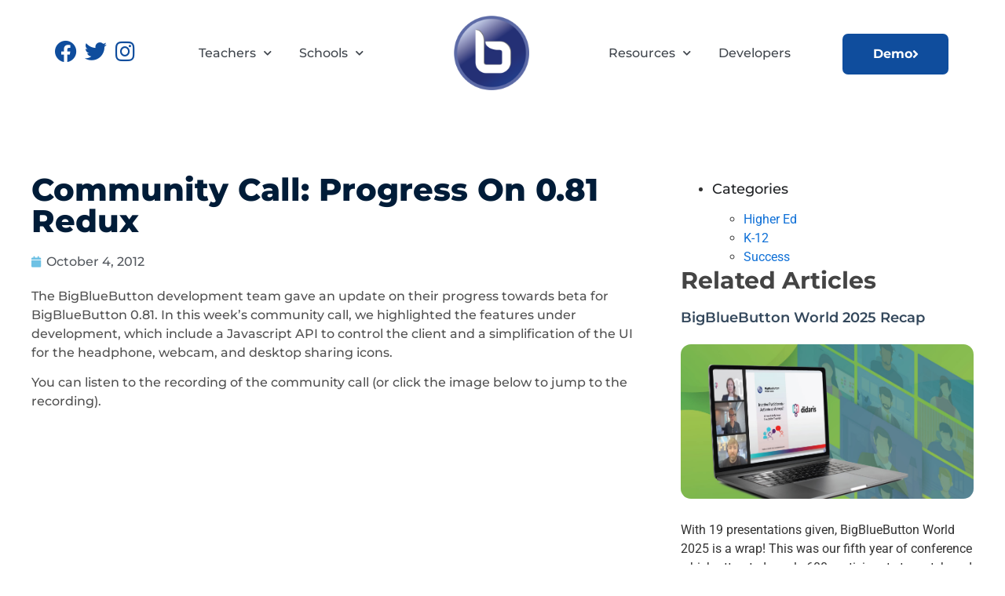

--- FILE ---
content_type: text/css
request_url: https://bigbluebutton.org/wp-content/uploads/elementor/css/post-7.css?ver=1768301240
body_size: 920
content:
.elementor-kit-7{--e-global-color-primary:#6EC1E4;--e-global-color-secondary:#54595F;--e-global-color-text:#515151;--e-global-color-accent:#61CE70;--e-global-color-26d8fc5:#0F4D9D;--e-global-color-b15320e:#1F7AAA;--e-global-color-eced669:#212326;--e-global-color-4de7821:#6B7177;--e-global-color-5d188bf:#F2F2F2;--e-global-color-6f3dc94:#FFFFFF;--e-global-color-253f3ea:#0F70D7;--e-global-color-b741708:#3D3B8E;--e-global-color-28b0527:#A6AABD;--e-global-color-6a3ec6a:#A5D7FF;--e-global-color-04d846e:#76BED0;--e-global-color-af255ed:#247BA0;--e-global-color-f5a3789:#00BDDD;--e-global-color-7550204:#001C38;--e-global-color-8db03ca:#4D8683;--e-global-color-ca08095:#212326;--e-global-typography-primary-font-family:"Montserrat";--e-global-typography-primary-font-size:18px;--e-global-typography-primary-font-weight:700;--e-global-typography-secondary-font-family:"Montserrat";--e-global-typography-secondary-font-size:40px;--e-global-typography-secondary-font-weight:800;--e-global-typography-secondary-text-transform:capitalize;--e-global-typography-secondary-line-height:1em;--e-global-typography-text-font-family:"Montserrat";--e-global-typography-text-font-size:16px;--e-global-typography-text-font-weight:500;--e-global-typography-text-line-height:1.5em;--e-global-typography-accent-font-family:"Roboto";--e-global-typography-accent-font-weight:500;--e-global-typography-3e83e00-font-family:"Montserrat";--e-global-typography-3e83e00-font-size:16px;--e-global-typography-3e83e00-font-weight:700;--e-global-typography-3e83e00-text-transform:capitalize;}.elementor-kit-7 button,.elementor-kit-7 input[type="button"],.elementor-kit-7 input[type="submit"],.elementor-kit-7 .elementor-button{background-color:var( --e-global-color-26d8fc5 );color:var( --e-global-color-6f3dc94 );border-radius:3px 3px 3px 3px;}.elementor-kit-7 button:hover,.elementor-kit-7 button:focus,.elementor-kit-7 input[type="button"]:hover,.elementor-kit-7 input[type="button"]:focus,.elementor-kit-7 input[type="submit"]:hover,.elementor-kit-7 input[type="submit"]:focus,.elementor-kit-7 .elementor-button:hover,.elementor-kit-7 .elementor-button:focus{background-color:var( --e-global-color-b15320e );color:var( --e-global-color-6f3dc94 );}.elementor-kit-7 e-page-transition{background-color:#FFBC7D;}.elementor-kit-7 a{color:#0F70D7;}.elementor-kit-7 a:hover{color:#545454;}.elementor-kit-7 h1{color:var( --e-global-color-eced669 );font-family:"Montserrat", Montserrat;font-size:60px;}.elementor-kit-7 h2{color:var( --e-global-color-eced669 );font-family:"Montserrat", Montserrat;font-size:40px;}.elementor-kit-7 h3{color:var( --e-global-color-eced669 );font-family:"Montserrat", Montserrat;font-size:18px;}.elementor-kit-7 h4{color:var( --e-global-color-eced669 );font-size:18px;}.elementor-kit-7 h5{color:var( --e-global-color-eced669 );font-family:"Montserrat", Montserrat;}.elementor-kit-7 h6{color:var( --e-global-color-eced669 );}.elementor-section.elementor-section-boxed > .elementor-container{max-width:1240px;}.e-con{--container-max-width:1240px;}.elementor-widget:not(:last-child){margin-block-end:20px;}.elementor-element{--widgets-spacing:20px 20px;--widgets-spacing-row:20px;--widgets-spacing-column:20px;}{}h1.entry-title{display:var(--page-title-display);}@media(max-width:1024px){.elementor-kit-7{--e-global-typography-secondary-font-size:33px;--e-global-typography-secondary-line-height:1.1em;}.elementor-kit-7 h1{font-size:50px;}.elementor-kit-7 h2{font-size:30px;}.elementor-kit-7 h4{font-size:18px;}.elementor-section.elementor-section-boxed > .elementor-container{max-width:1024px;}.e-con{--container-max-width:1024px;}}@media(max-width:767px){.elementor-kit-7{--e-global-typography-secondary-font-size:30px;--e-global-typography-secondary-line-height:1.1em;}.elementor-kit-7 h1{font-size:45px;}.elementor-kit-7 h2{font-size:30px;}.elementor-kit-7 h4{font-size:18px;}.elementor-section.elementor-section-boxed > .elementor-container{max-width:767px;}.e-con{--container-max-width:767px;}}

--- FILE ---
content_type: text/css
request_url: https://bigbluebutton.org/wp-content/uploads/elementor/css/post-8.css?ver=1768301241
body_size: 3764
content:
.elementor-widget-section .eael-protected-content-message{font-family:var( --e-global-typography-secondary-font-family ), Montserrat;font-size:var( --e-global-typography-secondary-font-size );font-weight:var( --e-global-typography-secondary-font-weight );text-transform:var( --e-global-typography-secondary-text-transform );line-height:var( --e-global-typography-secondary-line-height );}.elementor-widget-section .protected-content-error-msg{font-family:var( --e-global-typography-secondary-font-family ), Montserrat;font-size:var( --e-global-typography-secondary-font-size );font-weight:var( --e-global-typography-secondary-font-weight );text-transform:var( --e-global-typography-secondary-text-transform );line-height:var( --e-global-typography-secondary-line-height );}.elementor-8 .elementor-element.elementor-element-b0af4ad > .elementor-container > .elementor-column > .elementor-widget-wrap{align-content:flex-start;align-items:flex-start;}.elementor-8 .elementor-element.elementor-element-b0af4ad:not(.elementor-motion-effects-element-type-background), .elementor-8 .elementor-element.elementor-element-b0af4ad > .elementor-motion-effects-container > .elementor-motion-effects-layer{background-color:#FFC142;}.elementor-8 .elementor-element.elementor-element-b0af4ad{border-style:solid;border-width:0px 0px 0px 0px;border-color:#E7E7E7;transition:background 0.3s, border 0.3s, border-radius 0.3s, box-shadow 0.3s;margin-top:0px;margin-bottom:0px;padding:0% 5% 0% 5%;}.elementor-8 .elementor-element.elementor-element-b0af4ad > .elementor-background-overlay{transition:background 0.3s, border-radius 0.3s, opacity 0.3s;}.elementor-bc-flex-widget .elementor-8 .elementor-element.elementor-element-6791b79.elementor-column .elementor-widget-wrap{align-items:flex-start;}.elementor-8 .elementor-element.elementor-element-6791b79.elementor-column.elementor-element[data-element_type="column"] > .elementor-widget-wrap.elementor-element-populated{align-content:flex-start;align-items:flex-start;}.elementor-8 .elementor-element.elementor-element-6791b79 > .elementor-widget-wrap > .elementor-widget:not(.elementor-widget__width-auto):not(.elementor-widget__width-initial):not(:last-child):not(.elementor-absolute){margin-bottom:0px;}.elementor-8 .elementor-element.elementor-element-6791b79 > .elementor-element-populated{margin:0px 0px 0px 0px;--e-column-margin-right:0px;--e-column-margin-left:0px;padding:0px 0px 0px 0px;}.elementor-8 .elementor-element.elementor-element-5c75b33 > .elementor-container > .elementor-column > .elementor-widget-wrap{align-content:center;align-items:center;}.elementor-8 .elementor-element.elementor-element-5c75b33{margin-top:10px;margin-bottom:-6px;padding:0px 0px 0px 0px;}.elementor-bc-flex-widget .elementor-8 .elementor-element.elementor-element-d358cfd.elementor-column .elementor-widget-wrap{align-items:center;}.elementor-8 .elementor-element.elementor-element-d358cfd.elementor-column.elementor-element[data-element_type="column"] > .elementor-widget-wrap.elementor-element-populated{align-content:center;align-items:center;}.elementor-8 .elementor-element.elementor-element-d358cfd > .elementor-element-populated{margin:0px 0px 0px 0px;--e-column-margin-right:0px;--e-column-margin-left:0px;padding:0px 0px 0px 0px;}.elementor-widget-text-editor .eael-protected-content-message{font-family:var( --e-global-typography-secondary-font-family ), Montserrat;font-size:var( --e-global-typography-secondary-font-size );font-weight:var( --e-global-typography-secondary-font-weight );text-transform:var( --e-global-typography-secondary-text-transform );line-height:var( --e-global-typography-secondary-line-height );}.elementor-widget-text-editor .protected-content-error-msg{font-family:var( --e-global-typography-secondary-font-family ), Montserrat;font-size:var( --e-global-typography-secondary-font-size );font-weight:var( --e-global-typography-secondary-font-weight );text-transform:var( --e-global-typography-secondary-text-transform );line-height:var( --e-global-typography-secondary-line-height );}.elementor-widget-text-editor{font-family:var( --e-global-typography-text-font-family ), Montserrat;font-size:var( --e-global-typography-text-font-size );font-weight:var( --e-global-typography-text-font-weight );line-height:var( --e-global-typography-text-line-height );color:var( --e-global-color-text );}.elementor-widget-text-editor.elementor-drop-cap-view-stacked .elementor-drop-cap{background-color:var( --e-global-color-primary );}.elementor-widget-text-editor.elementor-drop-cap-view-framed .elementor-drop-cap, .elementor-widget-text-editor.elementor-drop-cap-view-default .elementor-drop-cap{color:var( --e-global-color-primary );border-color:var( --e-global-color-primary );}.elementor-8 .elementor-element.elementor-element-60e4cd7 > .elementor-widget-container{margin:0px 0px -5px 0px;padding:5px 0px 0px 80px;}.elementor-8 .elementor-element.elementor-element-60e4cd7{text-align:center;color:#313131;}.elementor-8 .elementor-element.elementor-element-b1b3be8 > .elementor-widget-container{margin:0px 0px 0px 0px;padding:0px 0px 0px 0px;}.elementor-8 .elementor-element.elementor-element-b1b3be8{text-align:center;font-family:"Montserrat", Montserrat;font-size:16px;font-weight:500;line-height:1.5em;color:#313131;}.elementor-bc-flex-widget .elementor-8 .elementor-element.elementor-element-ccf5e5c.elementor-column .elementor-widget-wrap{align-items:center;}.elementor-8 .elementor-element.elementor-element-ccf5e5c.elementor-column.elementor-element[data-element_type="column"] > .elementor-widget-wrap.elementor-element-populated{align-content:center;align-items:center;}.elementor-8 .elementor-element.elementor-element-ccf5e5c > .elementor-element-populated{margin:0px 0px 0px 0px;--e-column-margin-right:0px;--e-column-margin-left:0px;padding:0px 0px 0px 0px;}.elementor-8 .elementor-element.elementor-element-bce9d70 > .elementor-widget-container{margin:-11px 00px 0px 0px;padding:0px 0px 0px 0px;}.elementor-8 .elementor-element.elementor-element-bce9d70{text-align:right;font-family:"Montserrat", Montserrat;font-size:14px;font-weight:500;line-height:1.5em;color:#FFFFFF;}.elementor-widget-image .eael-protected-content-message{font-family:var( --e-global-typography-secondary-font-family ), Montserrat;font-size:var( --e-global-typography-secondary-font-size );font-weight:var( --e-global-typography-secondary-font-weight );text-transform:var( --e-global-typography-secondary-text-transform );line-height:var( --e-global-typography-secondary-line-height );}.elementor-widget-image .protected-content-error-msg{font-family:var( --e-global-typography-secondary-font-family ), Montserrat;font-size:var( --e-global-typography-secondary-font-size );font-weight:var( --e-global-typography-secondary-font-weight );text-transform:var( --e-global-typography-secondary-text-transform );line-height:var( --e-global-typography-secondary-line-height );}.elementor-widget-image .widget-image-caption{color:var( --e-global-color-text );font-family:var( --e-global-typography-text-font-family ), Montserrat;font-size:var( --e-global-typography-text-font-size );font-weight:var( --e-global-typography-text-font-weight );line-height:var( --e-global-typography-text-line-height );}.elementor-widget-navigation-menu .menu-item a.hfe-menu-item.elementor-button{background-color:var( --e-global-color-accent );font-family:var( --e-global-typography-accent-font-family ), Montserrat;font-weight:var( --e-global-typography-accent-font-weight );}.elementor-widget-navigation-menu .menu-item a.hfe-menu-item.elementor-button:hover{background-color:var( --e-global-color-accent );}.elementor-widget-navigation-menu .eael-protected-content-message{font-family:var( --e-global-typography-secondary-font-family ), Montserrat;font-size:var( --e-global-typography-secondary-font-size );font-weight:var( --e-global-typography-secondary-font-weight );text-transform:var( --e-global-typography-secondary-text-transform );line-height:var( --e-global-typography-secondary-line-height );}.elementor-widget-navigation-menu .protected-content-error-msg{font-family:var( --e-global-typography-secondary-font-family ), Montserrat;font-size:var( --e-global-typography-secondary-font-size );font-weight:var( --e-global-typography-secondary-font-weight );text-transform:var( --e-global-typography-secondary-text-transform );line-height:var( --e-global-typography-secondary-line-height );}.elementor-widget-navigation-menu a.hfe-menu-item, .elementor-widget-navigation-menu a.hfe-sub-menu-item{font-family:var( --e-global-typography-primary-font-family ), Montserrat;font-size:var( --e-global-typography-primary-font-size );font-weight:var( --e-global-typography-primary-font-weight );}.elementor-widget-navigation-menu .menu-item a.hfe-menu-item, .elementor-widget-navigation-menu .sub-menu a.hfe-sub-menu-item{color:var( --e-global-color-text );}.elementor-widget-navigation-menu .menu-item a.hfe-menu-item:hover,
								.elementor-widget-navigation-menu .sub-menu a.hfe-sub-menu-item:hover,
								.elementor-widget-navigation-menu .menu-item.current-menu-item a.hfe-menu-item,
								.elementor-widget-navigation-menu .menu-item a.hfe-menu-item.highlighted,
								.elementor-widget-navigation-menu .menu-item a.hfe-menu-item:focus{color:var( --e-global-color-accent );}.elementor-widget-navigation-menu .hfe-nav-menu-layout:not(.hfe-pointer__framed) .menu-item.parent a.hfe-menu-item:before,
								.elementor-widget-navigation-menu .hfe-nav-menu-layout:not(.hfe-pointer__framed) .menu-item.parent a.hfe-menu-item:after{background-color:var( --e-global-color-accent );}.elementor-widget-navigation-menu .hfe-nav-menu-layout:not(.hfe-pointer__framed) .menu-item.parent .sub-menu .hfe-has-submenu-container a:after{background-color:var( --e-global-color-accent );}.elementor-widget-navigation-menu .hfe-pointer__framed .menu-item.parent a.hfe-menu-item:before,
								.elementor-widget-navigation-menu .hfe-pointer__framed .menu-item.parent a.hfe-menu-item:after{border-color:var( --e-global-color-accent );}
							.elementor-widget-navigation-menu .sub-menu li a.hfe-sub-menu-item,
							.elementor-widget-navigation-menu nav.hfe-dropdown li a.hfe-sub-menu-item,
							.elementor-widget-navigation-menu nav.hfe-dropdown li a.hfe-menu-item,
							.elementor-widget-navigation-menu nav.hfe-dropdown-expandible li a.hfe-menu-item,
							.elementor-widget-navigation-menu nav.hfe-dropdown-expandible li a.hfe-sub-menu-item{font-family:var( --e-global-typography-accent-font-family ), Montserrat;font-weight:var( --e-global-typography-accent-font-weight );}.elementor-8 .elementor-element.elementor-element-7f44132 .menu-item a.hfe-menu-item{padding-left:15px;padding-right:15px;}.elementor-8 .elementor-element.elementor-element-7f44132 .menu-item a.hfe-sub-menu-item{padding-left:calc( 15px + 20px );padding-right:15px;}.elementor-8 .elementor-element.elementor-element-7f44132 .hfe-nav-menu__layout-vertical .menu-item ul ul a.hfe-sub-menu-item{padding-left:calc( 15px + 40px );padding-right:15px;}.elementor-8 .elementor-element.elementor-element-7f44132 .hfe-nav-menu__layout-vertical .menu-item ul ul ul a.hfe-sub-menu-item{padding-left:calc( 15px + 60px );padding-right:15px;}.elementor-8 .elementor-element.elementor-element-7f44132 .hfe-nav-menu__layout-vertical .menu-item ul ul ul ul a.hfe-sub-menu-item{padding-left:calc( 15px + 80px );padding-right:15px;}.elementor-8 .elementor-element.elementor-element-7f44132 .menu-item a.hfe-menu-item, .elementor-8 .elementor-element.elementor-element-7f44132 .menu-item a.hfe-sub-menu-item{padding-top:15px;padding-bottom:15px;}.elementor-8 .elementor-element.elementor-element-7f44132 ul.sub-menu{width:220px;}.elementor-8 .elementor-element.elementor-element-7f44132 .sub-menu a.hfe-sub-menu-item,
						 .elementor-8 .elementor-element.elementor-element-7f44132 nav.hfe-dropdown li a.hfe-menu-item,
						 .elementor-8 .elementor-element.elementor-element-7f44132 nav.hfe-dropdown li a.hfe-sub-menu-item,
						 .elementor-8 .elementor-element.elementor-element-7f44132 nav.hfe-dropdown-expandible li a.hfe-menu-item,
						 .elementor-8 .elementor-element.elementor-element-7f44132 nav.hfe-dropdown-expandible li a.hfe-sub-menu-item{padding-top:15px;padding-bottom:15px;}.elementor-8 .elementor-element.elementor-element-7f44132 .hfe-nav-menu__toggle{margin-left:auto;}.elementor-8 .elementor-element.elementor-element-7f44132 .sub-menu,
								.elementor-8 .elementor-element.elementor-element-7f44132 nav.hfe-dropdown,
								.elementor-8 .elementor-element.elementor-element-7f44132 nav.hfe-dropdown-expandible,
								.elementor-8 .elementor-element.elementor-element-7f44132 nav.hfe-dropdown .menu-item a.hfe-menu-item,
								.elementor-8 .elementor-element.elementor-element-7f44132 nav.hfe-dropdown .menu-item a.hfe-sub-menu-item{background-color:#fff;}.elementor-8 .elementor-element.elementor-element-7f44132 .sub-menu a.hfe-sub-menu-item:hover,
								.elementor-8 .elementor-element.elementor-element-7f44132 .elementor-menu-toggle:hover,
								.elementor-8 .elementor-element.elementor-element-7f44132 nav.hfe-dropdown li a.hfe-menu-item:hover,
								.elementor-8 .elementor-element.elementor-element-7f44132 nav.hfe-dropdown li a.hfe-sub-menu-item:hover,
								.elementor-8 .elementor-element.elementor-element-7f44132 nav.hfe-dropdown-expandible li a.hfe-menu-item:hover,
								.elementor-8 .elementor-element.elementor-element-7f44132 nav.hfe-dropdown-expandible li a.hfe-sub-menu-item:hover{color:var( --e-global-color-26d8fc5 );}.elementor-8 .elementor-element.elementor-element-7f44132 .sub-menu .menu-item.current-menu-item a.hfe-sub-menu-item.hfe-sub-menu-item-active,
							.elementor-8 .elementor-element.elementor-element-7f44132 nav.hfe-dropdown .menu-item.current-menu-item a.hfe-menu-item,
							.elementor-8 .elementor-element.elementor-element-7f44132 nav.hfe-dropdown .menu-item.current-menu-ancestor a.hfe-menu-item,
							.elementor-8 .elementor-element.elementor-element-7f44132 nav.hfe-dropdown .sub-menu .menu-item.current-menu-item a.hfe-sub-menu-item.hfe-sub-menu-item-active
							{color:var( --e-global-color-26d8fc5 );}.elementor-8 .elementor-element.elementor-element-7f44132 .sub-menu li.menu-item:not(:last-child),
						.elementor-8 .elementor-element.elementor-element-7f44132 nav.hfe-dropdown li.menu-item:not(:last-child),
						.elementor-8 .elementor-element.elementor-element-7f44132 nav.hfe-dropdown-expandible li.menu-item:not(:last-child){border-bottom-style:solid;border-bottom-color:#c4c4c4;border-bottom-width:1px;}.elementor-8 .elementor-element.elementor-element-33593e1 > .elementor-container > .elementor-column > .elementor-widget-wrap{align-content:flex-start;align-items:flex-start;}.elementor-8 .elementor-element.elementor-element-33593e1:not(.elementor-motion-effects-element-type-background), .elementor-8 .elementor-element.elementor-element-33593e1 > .elementor-motion-effects-container > .elementor-motion-effects-layer{background-color:#FFFFFF;}.elementor-8 .elementor-element.elementor-element-33593e1 > .elementor-container{min-height:93px;}.elementor-8 .elementor-element.elementor-element-33593e1{border-style:solid;border-width:0px 0px 0px 0px;border-color:#E7E7E7;transition:background 0.3s, border 0.3s, border-radius 0.3s, box-shadow 0.3s;margin-top:0px;margin-bottom:0px;padding:0% 5% 0% 5%;}.elementor-8 .elementor-element.elementor-element-33593e1 > .elementor-background-overlay{transition:background 0.3s, border-radius 0.3s, opacity 0.3s;}.elementor-bc-flex-widget .elementor-8 .elementor-element.elementor-element-ff2000c.elementor-column .elementor-widget-wrap{align-items:center;}.elementor-8 .elementor-element.elementor-element-ff2000c.elementor-column.elementor-element[data-element_type="column"] > .elementor-widget-wrap.elementor-element-populated{align-content:center;align-items:center;}.elementor-8 .elementor-element.elementor-element-ff2000c.elementor-column > .elementor-widget-wrap{justify-content:center;}.elementor-8 .elementor-element.elementor-element-ff2000c > .elementor-element-populated{padding:0px 0px 0px 0px;}.elementor-widget-social-icons .eael-protected-content-message{font-family:var( --e-global-typography-secondary-font-family ), Montserrat;font-size:var( --e-global-typography-secondary-font-size );font-weight:var( --e-global-typography-secondary-font-weight );text-transform:var( --e-global-typography-secondary-text-transform );line-height:var( --e-global-typography-secondary-line-height );}.elementor-widget-social-icons .protected-content-error-msg{font-family:var( --e-global-typography-secondary-font-family ), Montserrat;font-size:var( --e-global-typography-secondary-font-size );font-weight:var( --e-global-typography-secondary-font-weight );text-transform:var( --e-global-typography-secondary-text-transform );line-height:var( --e-global-typography-secondary-line-height );}.elementor-8 .elementor-element.elementor-element-0a5803e{--grid-template-columns:repeat(0, auto);width:auto;max-width:auto;--icon-size:28px;--grid-column-gap:6px;--grid-row-gap:0px;}.elementor-8 .elementor-element.elementor-element-0a5803e .elementor-widget-container{text-align:center;}.elementor-8 .elementor-element.elementor-element-0a5803e .elementor-social-icon{background-color:#FFFFFF;--icon-padding:0em;}.elementor-8 .elementor-element.elementor-element-0a5803e .elementor-social-icon i{color:var( --e-global-color-26d8fc5 );}.elementor-8 .elementor-element.elementor-element-0a5803e .elementor-social-icon svg{fill:var( --e-global-color-26d8fc5 );}.elementor-8 .elementor-element.elementor-element-0a5803e .elementor-social-icon:hover i{color:var( --e-global-color-b15320e );}.elementor-8 .elementor-element.elementor-element-0a5803e .elementor-social-icon:hover svg{fill:var( --e-global-color-b15320e );}.elementor-bc-flex-widget .elementor-8 .elementor-element.elementor-element-21ef132.elementor-column .elementor-widget-wrap{align-items:flex-start;}.elementor-8 .elementor-element.elementor-element-21ef132.elementor-column.elementor-element[data-element_type="column"] > .elementor-widget-wrap.elementor-element-populated{align-content:flex-start;align-items:flex-start;}.elementor-8 .elementor-element.elementor-element-21ef132 > .elementor-element-populated{margin:-30px 0px 13px 0px;--e-column-margin-right:0px;--e-column-margin-left:0px;padding:0px 0px 0px 0px;}.elementor-8 .elementor-element.elementor-element-56639d5{margin-top:40px;margin-bottom:0px;padding:0px 0px 0px 0px;}.elementor-bc-flex-widget .elementor-8 .elementor-element.elementor-element-7e07deb.elementor-column .elementor-widget-wrap{align-items:center;}.elementor-8 .elementor-element.elementor-element-7e07deb.elementor-column.elementor-element[data-element_type="column"] > .elementor-widget-wrap.elementor-element-populated{align-content:center;align-items:center;}.elementor-widget-nav-menu .eael-protected-content-message{font-family:var( --e-global-typography-secondary-font-family ), Montserrat;font-size:var( --e-global-typography-secondary-font-size );font-weight:var( --e-global-typography-secondary-font-weight );text-transform:var( --e-global-typography-secondary-text-transform );line-height:var( --e-global-typography-secondary-line-height );}.elementor-widget-nav-menu .protected-content-error-msg{font-family:var( --e-global-typography-secondary-font-family ), Montserrat;font-size:var( --e-global-typography-secondary-font-size );font-weight:var( --e-global-typography-secondary-font-weight );text-transform:var( --e-global-typography-secondary-text-transform );line-height:var( --e-global-typography-secondary-line-height );}.elementor-widget-nav-menu .elementor-nav-menu .elementor-item{font-family:var( --e-global-typography-primary-font-family ), Montserrat;font-size:var( --e-global-typography-primary-font-size );font-weight:var( --e-global-typography-primary-font-weight );}.elementor-widget-nav-menu .elementor-nav-menu--main .elementor-item{color:var( --e-global-color-text );fill:var( --e-global-color-text );}.elementor-widget-nav-menu .elementor-nav-menu--main .elementor-item:hover,
					.elementor-widget-nav-menu .elementor-nav-menu--main .elementor-item.elementor-item-active,
					.elementor-widget-nav-menu .elementor-nav-menu--main .elementor-item.highlighted,
					.elementor-widget-nav-menu .elementor-nav-menu--main .elementor-item:focus{color:var( --e-global-color-accent );fill:var( --e-global-color-accent );}.elementor-widget-nav-menu .elementor-nav-menu--main:not(.e--pointer-framed) .elementor-item:before,
					.elementor-widget-nav-menu .elementor-nav-menu--main:not(.e--pointer-framed) .elementor-item:after{background-color:var( --e-global-color-accent );}.elementor-widget-nav-menu .e--pointer-framed .elementor-item:before,
					.elementor-widget-nav-menu .e--pointer-framed .elementor-item:after{border-color:var( --e-global-color-accent );}.elementor-widget-nav-menu{--e-nav-menu-divider-color:var( --e-global-color-text );}.elementor-widget-nav-menu .elementor-nav-menu--dropdown .elementor-item, .elementor-widget-nav-menu .elementor-nav-menu--dropdown  .elementor-sub-item{font-family:var( --e-global-typography-accent-font-family ), Montserrat;font-weight:var( --e-global-typography-accent-font-weight );}.elementor-8 .elementor-element.elementor-element-1508bfb .elementor-menu-toggle{margin-left:auto;background-color:#FFFFFF;}.elementor-8 .elementor-element.elementor-element-1508bfb .elementor-nav-menu .elementor-item{font-family:"Montserrat", Montserrat;font-size:16px;font-weight:500;text-transform:capitalize;}.elementor-8 .elementor-element.elementor-element-1508bfb .elementor-nav-menu--main .elementor-item{color:#40464D;fill:#40464D;padding-left:15px;padding-right:15px;padding-top:0px;padding-bottom:0px;}.elementor-8 .elementor-element.elementor-element-1508bfb .elementor-nav-menu--main .elementor-item:hover,
					.elementor-8 .elementor-element.elementor-element-1508bfb .elementor-nav-menu--main .elementor-item.elementor-item-active,
					.elementor-8 .elementor-element.elementor-element-1508bfb .elementor-nav-menu--main .elementor-item.highlighted,
					.elementor-8 .elementor-element.elementor-element-1508bfb .elementor-nav-menu--main .elementor-item:focus{color:var( --e-global-color-26d8fc5 );fill:var( --e-global-color-26d8fc5 );}.elementor-8 .elementor-element.elementor-element-1508bfb .elementor-nav-menu--main .elementor-item.elementor-item-active{color:var( --e-global-color-26d8fc5 );}.elementor-8 .elementor-element.elementor-element-1508bfb{--e-nav-menu-horizontal-menu-item-margin:calc( 5px / 2 );--nav-menu-icon-size:20px;}.elementor-8 .elementor-element.elementor-element-1508bfb .elementor-nav-menu--main:not(.elementor-nav-menu--layout-horizontal) .elementor-nav-menu > li:not(:last-child){margin-bottom:5px;}.elementor-8 .elementor-element.elementor-element-1508bfb .elementor-nav-menu--dropdown a, .elementor-8 .elementor-element.elementor-element-1508bfb .elementor-menu-toggle{color:#0F4D9D;fill:#0F4D9D;}.elementor-8 .elementor-element.elementor-element-1508bfb .elementor-nav-menu--dropdown{background-color:#FFFFFF;border-style:solid;border-width:0px 0px 0px 0px;border-color:var( --e-global-color-6f3dc94 );}.elementor-8 .elementor-element.elementor-element-1508bfb .elementor-nav-menu--dropdown a:hover,
					.elementor-8 .elementor-element.elementor-element-1508bfb .elementor-nav-menu--dropdown a:focus,
					.elementor-8 .elementor-element.elementor-element-1508bfb .elementor-nav-menu--dropdown a.elementor-item-active,
					.elementor-8 .elementor-element.elementor-element-1508bfb .elementor-nav-menu--dropdown a.highlighted,
					.elementor-8 .elementor-element.elementor-element-1508bfb .elementor-menu-toggle:hover,
					.elementor-8 .elementor-element.elementor-element-1508bfb .elementor-menu-toggle:focus{color:#FFFFFF;}.elementor-8 .elementor-element.elementor-element-1508bfb .elementor-nav-menu--dropdown a:hover,
					.elementor-8 .elementor-element.elementor-element-1508bfb .elementor-nav-menu--dropdown a:focus,
					.elementor-8 .elementor-element.elementor-element-1508bfb .elementor-nav-menu--dropdown a.elementor-item-active,
					.elementor-8 .elementor-element.elementor-element-1508bfb .elementor-nav-menu--dropdown a.highlighted{background-color:var( --e-global-color-b15320e );}.elementor-8 .elementor-element.elementor-element-1508bfb .elementor-nav-menu--dropdown a.elementor-item-active{color:#FFFFFF;background-color:#0F4D9D;}.elementor-8 .elementor-element.elementor-element-1508bfb .elementor-nav-menu--dropdown .elementor-item, .elementor-8 .elementor-element.elementor-element-1508bfb .elementor-nav-menu--dropdown  .elementor-sub-item{font-family:"Montserrat", Montserrat;font-weight:500;}.elementor-8 .elementor-element.elementor-element-1508bfb .elementor-nav-menu--dropdown a{padding-top:10px;padding-bottom:10px;}.elementor-8 .elementor-element.elementor-element-1508bfb .elementor-nav-menu--dropdown li:not(:last-child){border-style:dotted;border-color:#E0E0E069;border-bottom-width:1px;}.elementor-8 .elementor-element.elementor-element-1508bfb .elementor-nav-menu--main > .elementor-nav-menu > li > .elementor-nav-menu--dropdown, .elementor-8 .elementor-element.elementor-element-1508bfb .elementor-nav-menu__container.elementor-nav-menu--dropdown{margin-top:10px !important;}.elementor-8 .elementor-element.elementor-element-1508bfb div.elementor-menu-toggle{color:#000000;}.elementor-8 .elementor-element.elementor-element-1508bfb div.elementor-menu-toggle svg{fill:#000000;}.elementor-8 .elementor-element.elementor-element-1508bfb div.elementor-menu-toggle:hover, .elementor-8 .elementor-element.elementor-element-1508bfb div.elementor-menu-toggle:focus{color:#000000;}.elementor-8 .elementor-element.elementor-element-1508bfb div.elementor-menu-toggle:hover svg, .elementor-8 .elementor-element.elementor-element-1508bfb div.elementor-menu-toggle:focus svg{fill:#000000;}.elementor-8 .elementor-element.elementor-element-4b54347 img{width:60%;}.elementor-bc-flex-widget .elementor-8 .elementor-element.elementor-element-8edfca3.elementor-column .elementor-widget-wrap{align-items:center;}.elementor-8 .elementor-element.elementor-element-8edfca3.elementor-column.elementor-element[data-element_type="column"] > .elementor-widget-wrap.elementor-element-populated{align-content:center;align-items:center;}.elementor-8 .elementor-element.elementor-element-72aaa99 .elementor-menu-toggle{margin-left:auto;background-color:#FFFFFF;}.elementor-8 .elementor-element.elementor-element-72aaa99 .elementor-nav-menu .elementor-item{font-family:"Montserrat", Montserrat;font-size:16px;font-weight:500;text-transform:capitalize;}.elementor-8 .elementor-element.elementor-element-72aaa99 .elementor-nav-menu--main .elementor-item{color:#40464D;fill:#40464D;padding-left:15px;padding-right:15px;padding-top:0px;padding-bottom:0px;}.elementor-8 .elementor-element.elementor-element-72aaa99 .elementor-nav-menu--main .elementor-item:hover,
					.elementor-8 .elementor-element.elementor-element-72aaa99 .elementor-nav-menu--main .elementor-item.elementor-item-active,
					.elementor-8 .elementor-element.elementor-element-72aaa99 .elementor-nav-menu--main .elementor-item.highlighted,
					.elementor-8 .elementor-element.elementor-element-72aaa99 .elementor-nav-menu--main .elementor-item:focus{color:var( --e-global-color-26d8fc5 );fill:var( --e-global-color-26d8fc5 );}.elementor-8 .elementor-element.elementor-element-72aaa99 .elementor-nav-menu--main .elementor-item.elementor-item-active{color:var( --e-global-color-26d8fc5 );}.elementor-8 .elementor-element.elementor-element-72aaa99{--e-nav-menu-horizontal-menu-item-margin:calc( 5px / 2 );--nav-menu-icon-size:20px;}.elementor-8 .elementor-element.elementor-element-72aaa99 .elementor-nav-menu--main:not(.elementor-nav-menu--layout-horizontal) .elementor-nav-menu > li:not(:last-child){margin-bottom:5px;}.elementor-8 .elementor-element.elementor-element-72aaa99 .elementor-nav-menu--dropdown a, .elementor-8 .elementor-element.elementor-element-72aaa99 .elementor-menu-toggle{color:#0F4D9D;fill:#0F4D9D;}.elementor-8 .elementor-element.elementor-element-72aaa99 .elementor-nav-menu--dropdown{background-color:#FFFFFF;border-style:solid;border-width:0px 0px 0px 0px;border-color:var( --e-global-color-6f3dc94 );}.elementor-8 .elementor-element.elementor-element-72aaa99 .elementor-nav-menu--dropdown a:hover,
					.elementor-8 .elementor-element.elementor-element-72aaa99 .elementor-nav-menu--dropdown a:focus,
					.elementor-8 .elementor-element.elementor-element-72aaa99 .elementor-nav-menu--dropdown a.elementor-item-active,
					.elementor-8 .elementor-element.elementor-element-72aaa99 .elementor-nav-menu--dropdown a.highlighted,
					.elementor-8 .elementor-element.elementor-element-72aaa99 .elementor-menu-toggle:hover,
					.elementor-8 .elementor-element.elementor-element-72aaa99 .elementor-menu-toggle:focus{color:#FFFFFF;}.elementor-8 .elementor-element.elementor-element-72aaa99 .elementor-nav-menu--dropdown a:hover,
					.elementor-8 .elementor-element.elementor-element-72aaa99 .elementor-nav-menu--dropdown a:focus,
					.elementor-8 .elementor-element.elementor-element-72aaa99 .elementor-nav-menu--dropdown a.elementor-item-active,
					.elementor-8 .elementor-element.elementor-element-72aaa99 .elementor-nav-menu--dropdown a.highlighted{background-color:var( --e-global-color-b15320e );}.elementor-8 .elementor-element.elementor-element-72aaa99 .elementor-nav-menu--dropdown a.elementor-item-active{color:#FFFFFF;background-color:#0F4D9D;}.elementor-8 .elementor-element.elementor-element-72aaa99 .elementor-nav-menu--dropdown .elementor-item, .elementor-8 .elementor-element.elementor-element-72aaa99 .elementor-nav-menu--dropdown  .elementor-sub-item{font-family:"Montserrat", Montserrat;font-weight:500;}.elementor-8 .elementor-element.elementor-element-72aaa99 .elementor-nav-menu--dropdown a{padding-top:10px;padding-bottom:10px;}.elementor-8 .elementor-element.elementor-element-72aaa99 .elementor-nav-menu--dropdown li:not(:last-child){border-style:dotted;border-color:#E0E0E069;border-bottom-width:1px;}.elementor-8 .elementor-element.elementor-element-72aaa99 .elementor-nav-menu--main > .elementor-nav-menu > li > .elementor-nav-menu--dropdown, .elementor-8 .elementor-element.elementor-element-72aaa99 .elementor-nav-menu__container.elementor-nav-menu--dropdown{margin-top:10px !important;}.elementor-8 .elementor-element.elementor-element-72aaa99 div.elementor-menu-toggle{color:#000000;}.elementor-8 .elementor-element.elementor-element-72aaa99 div.elementor-menu-toggle svg{fill:#000000;}.elementor-8 .elementor-element.elementor-element-72aaa99 div.elementor-menu-toggle:hover, .elementor-8 .elementor-element.elementor-element-72aaa99 div.elementor-menu-toggle:focus{color:#000000;}.elementor-8 .elementor-element.elementor-element-72aaa99 div.elementor-menu-toggle:hover svg, .elementor-8 .elementor-element.elementor-element-72aaa99 div.elementor-menu-toggle:focus svg{fill:#000000;}.elementor-bc-flex-widget .elementor-8 .elementor-element.elementor-element-f52bd13.elementor-column .elementor-widget-wrap{align-items:center;}.elementor-8 .elementor-element.elementor-element-f52bd13.elementor-column.elementor-element[data-element_type="column"] > .elementor-widget-wrap.elementor-element-populated{align-content:center;align-items:center;}.elementor-8 .elementor-element.elementor-element-f52bd13 > .elementor-element-populated{padding:0px 0px 0px 0px;}.elementor-widget-button .elementor-button{background-color:var( --e-global-color-accent );font-family:var( --e-global-typography-accent-font-family ), Montserrat;font-weight:var( --e-global-typography-accent-font-weight );}.elementor-widget-button .eael-protected-content-message{font-family:var( --e-global-typography-secondary-font-family ), Montserrat;font-size:var( --e-global-typography-secondary-font-size );font-weight:var( --e-global-typography-secondary-font-weight );text-transform:var( --e-global-typography-secondary-text-transform );line-height:var( --e-global-typography-secondary-line-height );}.elementor-widget-button .protected-content-error-msg{font-family:var( --e-global-typography-secondary-font-family ), Montserrat;font-size:var( --e-global-typography-secondary-font-size );font-weight:var( --e-global-typography-secondary-font-weight );text-transform:var( --e-global-typography-secondary-text-transform );line-height:var( --e-global-typography-secondary-line-height );}.elementor-8 .elementor-element.elementor-element-e4e64e6 .elementor-button{background-color:#0F4D9D;font-family:"Montserrat", Montserrat;font-size:16px;font-weight:700;text-transform:capitalize;fill:var( --e-global-color-6f3dc94 );color:var( --e-global-color-6f3dc94 );border-radius:7px 7px 7px 7px;padding:18px 12px 18px 12px;}.elementor-8 .elementor-element.elementor-element-e4e64e6 .elementor-button:hover, .elementor-8 .elementor-element.elementor-element-e4e64e6 .elementor-button:focus{background-color:var( --e-global-color-b15320e );}.elementor-8 .elementor-element.elementor-element-e4e64e6 > .elementor-widget-container{margin:0px 0px 0px 0px;padding:0px 0px 0px 0px;}.elementor-8 .elementor-element.elementor-element-e4e64e6 .elementor-button-content-wrapper{flex-direction:row-reverse;}.elementor-8 .elementor-element.elementor-element-e4e64e6 .elementor-button .elementor-button-content-wrapper{gap:8px;}.elementor-theme-builder-content-area{height:400px;}.elementor-location-header:before, .elementor-location-footer:before{content:"";display:table;clear:both;}@media(min-width:768px){.elementor-8 .elementor-element.elementor-element-d358cfd{width:87.903%;}.elementor-8 .elementor-element.elementor-element-ccf5e5c{width:12.057%;}.elementor-8 .elementor-element.elementor-element-ff2000c{width:10%;}.elementor-8 .elementor-element.elementor-element-21ef132{width:77.58%;}.elementor-8 .elementor-element.elementor-element-7e07deb{width:40%;}.elementor-8 .elementor-element.elementor-element-405d4fc{width:20%;}.elementor-8 .elementor-element.elementor-element-8edfca3{width:39.332%;}.elementor-8 .elementor-element.elementor-element-f52bd13{width:11.752%;}}@media(max-width:1024px){.elementor-widget-section .eael-protected-content-message{font-size:var( --e-global-typography-secondary-font-size );line-height:var( --e-global-typography-secondary-line-height );}.elementor-widget-section .protected-content-error-msg{font-size:var( --e-global-typography-secondary-font-size );line-height:var( --e-global-typography-secondary-line-height );}.elementor-8 .elementor-element.elementor-element-b0af4ad{border-width:0px 0px 0px 0px;padding:0px 0px 0px 0px;}.elementor-widget-text-editor .eael-protected-content-message{font-size:var( --e-global-typography-secondary-font-size );line-height:var( --e-global-typography-secondary-line-height );}.elementor-widget-text-editor .protected-content-error-msg{font-size:var( --e-global-typography-secondary-font-size );line-height:var( --e-global-typography-secondary-line-height );}.elementor-widget-text-editor{font-size:var( --e-global-typography-text-font-size );line-height:var( --e-global-typography-text-line-height );}.elementor-8 .elementor-element.elementor-element-60e4cd7 > .elementor-widget-container{padding:0px 0px 0px 0px;}.elementor-8 .elementor-element.elementor-element-bce9d70 > .elementor-widget-container{margin:-40px 0px 0px 0px;}.elementor-8 .elementor-element.elementor-element-bce9d70{text-align:center;}.elementor-8 .elementor-element.elementor-element-b434ba4{margin-top:0px;margin-bottom:0px;padding:0px 10px 0px 10px;z-index:500;}.elementor-widget-image .eael-protected-content-message{font-size:var( --e-global-typography-secondary-font-size );line-height:var( --e-global-typography-secondary-line-height );}.elementor-widget-image .protected-content-error-msg{font-size:var( --e-global-typography-secondary-font-size );line-height:var( --e-global-typography-secondary-line-height );}.elementor-widget-image .widget-image-caption{font-size:var( --e-global-typography-text-font-size );line-height:var( --e-global-typography-text-line-height );}.elementor-8 .elementor-element.elementor-element-bc5d01d{text-align:left;}.elementor-8 .elementor-element.elementor-element-bc5d01d img{width:100%;}.elementor-bc-flex-widget .elementor-8 .elementor-element.elementor-element-4f7fef1.elementor-column .elementor-widget-wrap{align-items:center;}.elementor-8 .elementor-element.elementor-element-4f7fef1.elementor-column.elementor-element[data-element_type="column"] > .elementor-widget-wrap.elementor-element-populated{align-content:center;align-items:center;}.elementor-bc-flex-widget .elementor-8 .elementor-element.elementor-element-79c7adc.elementor-column .elementor-widget-wrap{align-items:center;}.elementor-8 .elementor-element.elementor-element-79c7adc.elementor-column.elementor-element[data-element_type="column"] > .elementor-widget-wrap.elementor-element-populated{align-content:center;align-items:center;}.elementor-8 .elementor-element.elementor-element-79c7adc.elementor-column > .elementor-widget-wrap{justify-content:flex-end;}.elementor-8 .elementor-element.elementor-element-79c7adc > .elementor-element-populated{margin:0px 0px 0px 0px;--e-column-margin-right:0px;--e-column-margin-left:0px;padding:0px 0px 0px 0px;}.elementor-widget-navigation-menu .eael-protected-content-message{font-size:var( --e-global-typography-secondary-font-size );line-height:var( --e-global-typography-secondary-line-height );}.elementor-widget-navigation-menu .protected-content-error-msg{font-size:var( --e-global-typography-secondary-font-size );line-height:var( --e-global-typography-secondary-line-height );}.elementor-widget-navigation-menu a.hfe-menu-item, .elementor-widget-navigation-menu a.hfe-sub-menu-item{font-size:var( --e-global-typography-primary-font-size );}.elementor-8 .elementor-element.elementor-element-7f44132 ul.sub-menu{width:0px;}.elementor-8 .elementor-element.elementor-element-7f44132 nav.hfe-nav-menu__layout-horizontal:not(.hfe-dropdown) ul.sub-menu, .elementor-8 .elementor-element.elementor-element-7f44132 nav.hfe-nav-menu__layout-expandible.menu-is-active, .elementor-8 .elementor-element.elementor-element-7f44132 nav.hfe-nav-menu__layout-vertical:not(.hfe-dropdown) ul.sub-menu{margin-top:6px;}.elementor-8 .elementor-element.elementor-element-7f44132 .hfe-dropdown.menu-is-active{margin-top:6px;}.elementor-8 .elementor-element.elementor-element-7f44132{width:auto;max-width:auto;align-self:center;z-index:500;}.elementor-8 .elementor-element.elementor-element-7f44132 > .elementor-widget-container{margin:0px 0px 0px 0px;padding:0px 0px 0px 0px;}.elementor-8 .elementor-element.elementor-element-33593e1{border-width:0px 0px 0px 0px;padding:0px 0px 0px 0px;}.elementor-widget-social-icons .eael-protected-content-message{font-size:var( --e-global-typography-secondary-font-size );line-height:var( --e-global-typography-secondary-line-height );}.elementor-widget-social-icons .protected-content-error-msg{font-size:var( --e-global-typography-secondary-font-size );line-height:var( --e-global-typography-secondary-line-height );}.elementor-widget-nav-menu .eael-protected-content-message{font-size:var( --e-global-typography-secondary-font-size );line-height:var( --e-global-typography-secondary-line-height );}.elementor-widget-nav-menu .protected-content-error-msg{font-size:var( --e-global-typography-secondary-font-size );line-height:var( --e-global-typography-secondary-line-height );}.elementor-widget-nav-menu .elementor-nav-menu .elementor-item{font-size:var( --e-global-typography-primary-font-size );}.elementor-8 .elementor-element.elementor-element-1508bfb .elementor-nav-menu .elementor-item{font-size:14px;}.elementor-8 .elementor-element.elementor-element-1508bfb{--e-nav-menu-horizontal-menu-item-margin:calc( 0px / 2 );}.elementor-8 .elementor-element.elementor-element-1508bfb .elementor-nav-menu--main:not(.elementor-nav-menu--layout-horizontal) .elementor-nav-menu > li:not(:last-child){margin-bottom:0px;}.elementor-8 .elementor-element.elementor-element-1508bfb .elementor-nav-menu--dropdown a{padding-top:22px;padding-bottom:22px;}.elementor-8 .elementor-element.elementor-element-1508bfb .elementor-nav-menu--main > .elementor-nav-menu > li > .elementor-nav-menu--dropdown, .elementor-8 .elementor-element.elementor-element-1508bfb .elementor-nav-menu__container.elementor-nav-menu--dropdown{margin-top:30px !important;}.elementor-8 .elementor-element.elementor-element-72aaa99 .elementor-nav-menu .elementor-item{font-size:14px;}.elementor-8 .elementor-element.elementor-element-72aaa99{--e-nav-menu-horizontal-menu-item-margin:calc( 0px / 2 );}.elementor-8 .elementor-element.elementor-element-72aaa99 .elementor-nav-menu--main:not(.elementor-nav-menu--layout-horizontal) .elementor-nav-menu > li:not(:last-child){margin-bottom:0px;}.elementor-8 .elementor-element.elementor-element-72aaa99 .elementor-nav-menu--dropdown a{padding-top:22px;padding-bottom:22px;}.elementor-8 .elementor-element.elementor-element-72aaa99 .elementor-nav-menu--main > .elementor-nav-menu > li > .elementor-nav-menu--dropdown, .elementor-8 .elementor-element.elementor-element-72aaa99 .elementor-nav-menu__container.elementor-nav-menu--dropdown{margin-top:30px !important;}.elementor-widget-button .eael-protected-content-message{font-size:var( --e-global-typography-secondary-font-size );line-height:var( --e-global-typography-secondary-line-height );}.elementor-widget-button .protected-content-error-msg{font-size:var( --e-global-typography-secondary-font-size );line-height:var( --e-global-typography-secondary-line-height );}}@media(max-width:767px){.elementor-widget-section .eael-protected-content-message{font-size:var( --e-global-typography-secondary-font-size );line-height:var( --e-global-typography-secondary-line-height );}.elementor-widget-section .protected-content-error-msg{font-size:var( --e-global-typography-secondary-font-size );line-height:var( --e-global-typography-secondary-line-height );}.elementor-8 .elementor-element.elementor-element-b0af4ad{border-width:0px 0px 1px 0px;margin-top:0px;margin-bottom:0px;padding:0px 20px 0px 20px;}.elementor-8 .elementor-element.elementor-element-6791b79{width:100%;}.elementor-8 .elementor-element.elementor-element-d358cfd{width:100%;}.elementor-8 .elementor-element.elementor-element-d358cfd > .elementor-element-populated{margin:0px 0px 0px 0px;--e-column-margin-right:0px;--e-column-margin-left:0px;padding:0px 0px 0px 0px;}.elementor-widget-text-editor .eael-protected-content-message{font-size:var( --e-global-typography-secondary-font-size );line-height:var( --e-global-typography-secondary-line-height );}.elementor-widget-text-editor .protected-content-error-msg{font-size:var( --e-global-typography-secondary-font-size );line-height:var( --e-global-typography-secondary-line-height );}.elementor-widget-text-editor{font-size:var( --e-global-typography-text-font-size );line-height:var( --e-global-typography-text-line-height );}.elementor-8 .elementor-element.elementor-element-b1b3be8 > .elementor-widget-container{padding:0px 0px 20px 0px;}.elementor-8 .elementor-element.elementor-element-b1b3be8{line-height:1.2em;}.elementor-8 .elementor-element.elementor-element-ccf5e5c.elementor-column > .elementor-widget-wrap{justify-content:center;}.elementor-8 .elementor-element.elementor-element-ccf5e5c > .elementor-element-populated{margin:0px 0px 0px 0px;--e-column-margin-right:0px;--e-column-margin-left:0px;padding:0px 0px 0px 0px;}.elementor-8 .elementor-element.elementor-element-bce9d70 > .elementor-widget-container{margin:-25px -25px 0px -25px;}.elementor-8 .elementor-element.elementor-element-bce9d70{text-align:center;}.elementor-8 .elementor-element.elementor-element-b434ba4{margin-top:0px;margin-bottom:0px;z-index:500;}.elementor-8 .elementor-element.elementor-element-e8e73b0{width:45%;}.elementor-widget-image .eael-protected-content-message{font-size:var( --e-global-typography-secondary-font-size );line-height:var( --e-global-typography-secondary-line-height );}.elementor-widget-image .protected-content-error-msg{font-size:var( --e-global-typography-secondary-font-size );line-height:var( --e-global-typography-secondary-line-height );}.elementor-widget-image .widget-image-caption{font-size:var( --e-global-typography-text-font-size );line-height:var( --e-global-typography-text-line-height );}.elementor-8 .elementor-element.elementor-element-4f7fef1{width:25%;}.elementor-8 .elementor-element.elementor-element-79c7adc{width:30%;}.elementor-8 .elementor-element.elementor-element-79c7adc.elementor-column > .elementor-widget-wrap{justify-content:flex-end;}.elementor-8 .elementor-element.elementor-element-79c7adc > .elementor-element-populated{padding:0px 0px 0px 0px;}.elementor-widget-navigation-menu .eael-protected-content-message{font-size:var( --e-global-typography-secondary-font-size );line-height:var( --e-global-typography-secondary-line-height );}.elementor-widget-navigation-menu .protected-content-error-msg{font-size:var( --e-global-typography-secondary-font-size );line-height:var( --e-global-typography-secondary-line-height );}.elementor-widget-navigation-menu a.hfe-menu-item, .elementor-widget-navigation-menu a.hfe-sub-menu-item{font-size:var( --e-global-typography-primary-font-size );}.elementor-8 .elementor-element.elementor-element-7f44132 nav.hfe-nav-menu__layout-horizontal:not(.hfe-dropdown) ul.sub-menu, .elementor-8 .elementor-element.elementor-element-7f44132 nav.hfe-nav-menu__layout-expandible.menu-is-active, .elementor-8 .elementor-element.elementor-element-7f44132 nav.hfe-nav-menu__layout-vertical:not(.hfe-dropdown) ul.sub-menu{margin-top:10px;}.elementor-8 .elementor-element.elementor-element-7f44132 .hfe-dropdown.menu-is-active{margin-top:10px;}.elementor-8 .elementor-element.elementor-element-7f44132{width:var( --container-widget-width, 35.375px );max-width:35.375px;--container-widget-width:35.375px;--container-widget-flex-grow:0;z-index:0;}.elementor-8 .elementor-element.elementor-element-7f44132 > .elementor-widget-container{margin:0px 0px 0px 0px;}.elementor-8 .elementor-element.elementor-element-33593e1{border-width:0px 0px 1px 0px;margin-top:0px;margin-bottom:0px;padding:0px 20px 0px 20px;}.elementor-8 .elementor-element.elementor-element-ff2000c{width:35%;}.elementor-widget-social-icons .eael-protected-content-message{font-size:var( --e-global-typography-secondary-font-size );line-height:var( --e-global-typography-secondary-line-height );}.elementor-widget-social-icons .protected-content-error-msg{font-size:var( --e-global-typography-secondary-font-size );line-height:var( --e-global-typography-secondary-line-height );}.elementor-8 .elementor-element.elementor-element-21ef132{width:65%;}.elementor-8 .elementor-element.elementor-element-7e07deb > .elementor-element-populated{margin:0px 0px 0px 0px;--e-column-margin-right:0px;--e-column-margin-left:0px;padding:0px 0px 0px 0px;}.elementor-widget-nav-menu .eael-protected-content-message{font-size:var( --e-global-typography-secondary-font-size );line-height:var( --e-global-typography-secondary-line-height );}.elementor-widget-nav-menu .protected-content-error-msg{font-size:var( --e-global-typography-secondary-font-size );line-height:var( --e-global-typography-secondary-line-height );}.elementor-widget-nav-menu .elementor-nav-menu .elementor-item{font-size:var( --e-global-typography-primary-font-size );}.elementor-8 .elementor-element.elementor-element-1508bfb .elementor-nav-menu--dropdown a{padding-top:22px;padding-bottom:22px;}.elementor-8 .elementor-element.elementor-element-1508bfb .elementor-nav-menu--main > .elementor-nav-menu > li > .elementor-nav-menu--dropdown, .elementor-8 .elementor-element.elementor-element-1508bfb .elementor-nav-menu__container.elementor-nav-menu--dropdown{margin-top:30px !important;}.elementor-8 .elementor-element.elementor-element-72aaa99 > .elementor-widget-container{margin:0px 0px 0px 0px;padding:0px 0px 0px 0px;}.elementor-8 .elementor-element.elementor-element-72aaa99 .elementor-nav-menu--dropdown a{padding-top:22px;padding-bottom:22px;}.elementor-8 .elementor-element.elementor-element-72aaa99 .elementor-nav-menu--main > .elementor-nav-menu > li > .elementor-nav-menu--dropdown, .elementor-8 .elementor-element.elementor-element-72aaa99 .elementor-nav-menu__container.elementor-nav-menu--dropdown{margin-top:30px !important;}.elementor-8 .elementor-element.elementor-element-f52bd13{width:35%;}.elementor-widget-button .eael-protected-content-message{font-size:var( --e-global-typography-secondary-font-size );line-height:var( --e-global-typography-secondary-line-height );}.elementor-widget-button .protected-content-error-msg{font-size:var( --e-global-typography-secondary-font-size );line-height:var( --e-global-typography-secondary-line-height );}}@media(max-width:1024px) and (min-width:768px){.elementor-8 .elementor-element.elementor-element-6791b79{width:100%;}.elementor-8 .elementor-element.elementor-element-d358cfd{width:100%;}.elementor-8 .elementor-element.elementor-element-ccf5e5c{width:100%;}.elementor-8 .elementor-element.elementor-element-e8e73b0{width:40%;}.elementor-8 .elementor-element.elementor-element-4f7fef1{width:50%;}.elementor-8 .elementor-element.elementor-element-79c7adc{width:10%;}.elementor-8 .elementor-element.elementor-element-ff2000c{width:16%;}.elementor-8 .elementor-element.elementor-element-21ef132{width:10%;}.elementor-8 .elementor-element.elementor-element-7e07deb{width:36%;}.elementor-8 .elementor-element.elementor-element-8edfca3{width:32%;}.elementor-8 .elementor-element.elementor-element-f52bd13{width:19%;}}/* Start custom CSS for nav-menu, class: .elementor-element-1508bfb */@media (max-width: 1024px) {

.menu-item-has-children .elementor-nav-menu--dropdown {
    background-color: #FFF !important;
}
    
}/* End custom CSS */
/* Start custom CSS for nav-menu, class: .elementor-element-72aaa99 */@media (max-width: 1024px) {

.menu-item-has-children .elementor-nav-menu--dropdown {
    background-color: #FFF !important;
}
    
}/* End custom CSS */

--- FILE ---
content_type: text/css
request_url: https://bigbluebutton.org/wp-content/uploads/elementor/css/post-209.css?ver=1768301241
body_size: 3496
content:
.elementor-widget-section .eael-protected-content-message{font-family:var( --e-global-typography-secondary-font-family ), Montserrat;font-size:var( --e-global-typography-secondary-font-size );font-weight:var( --e-global-typography-secondary-font-weight );text-transform:var( --e-global-typography-secondary-text-transform );line-height:var( --e-global-typography-secondary-line-height );}.elementor-widget-section .protected-content-error-msg{font-family:var( --e-global-typography-secondary-font-family ), Montserrat;font-size:var( --e-global-typography-secondary-font-size );font-weight:var( --e-global-typography-secondary-font-weight );text-transform:var( --e-global-typography-secondary-text-transform );line-height:var( --e-global-typography-secondary-line-height );}.elementor-209 .elementor-element.elementor-element-bf2826c{padding:100px 0px 0px 0px;}.elementor-209 .elementor-element.elementor-element-c0f2c86:not(.elementor-motion-effects-element-type-background), .elementor-209 .elementor-element.elementor-element-c0f2c86 > .elementor-motion-effects-container > .elementor-motion-effects-layer{background-color:transparent;background-image:linear-gradient(45deg, var( --e-global-color-b15320e ) 0%, var( --e-global-color-b741708 ) 100%);}.elementor-209 .elementor-element.elementor-element-c0f2c86 > .elementor-container{min-height:285px;}.elementor-209 .elementor-element.elementor-element-c0f2c86{transition:background 0.3s, border 0.3s, border-radius 0.3s, box-shadow 0.3s;margin-top:0px;margin-bottom:0px;padding:80px 40px 0px 40px;z-index:1;}.elementor-209 .elementor-element.elementor-element-c0f2c86 > .elementor-background-overlay{transition:background 0.3s, border-radius 0.3s, opacity 0.3s;}.elementor-209 .elementor-element.elementor-element-c0f2c86 > .elementor-shape-top svg{height:15px;}.elementor-bc-flex-widget .elementor-209 .elementor-element.elementor-element-3f1c9472.elementor-column .elementor-widget-wrap{align-items:center;}.elementor-209 .elementor-element.elementor-element-3f1c9472.elementor-column.elementor-element[data-element_type="column"] > .elementor-widget-wrap.elementor-element-populated{align-content:center;align-items:center;}.elementor-209 .elementor-element.elementor-element-3f1c9472 > .elementor-element-populated{transition:background 0.3s, border 0.3s, border-radius 0.3s, box-shadow 0.3s;padding:0px 0px 0px 40px;}.elementor-209 .elementor-element.elementor-element-3f1c9472 > .elementor-element-populated > .elementor-background-overlay{transition:background 0.3s, border-radius 0.3s, opacity 0.3s;}.elementor-209 .elementor-element.elementor-element-4a7b15fe{margin-top:0px;margin-bottom:0px;}.elementor-widget-heading .eael-protected-content-message{font-family:var( --e-global-typography-secondary-font-family ), Montserrat;font-size:var( --e-global-typography-secondary-font-size );font-weight:var( --e-global-typography-secondary-font-weight );text-transform:var( --e-global-typography-secondary-text-transform );line-height:var( --e-global-typography-secondary-line-height );}.elementor-widget-heading .protected-content-error-msg{font-family:var( --e-global-typography-secondary-font-family ), Montserrat;font-size:var( --e-global-typography-secondary-font-size );font-weight:var( --e-global-typography-secondary-font-weight );text-transform:var( --e-global-typography-secondary-text-transform );line-height:var( --e-global-typography-secondary-line-height );}.elementor-widget-heading .elementor-heading-title{font-family:var( --e-global-typography-primary-font-family ), Montserrat;font-size:var( --e-global-typography-primary-font-size );font-weight:var( --e-global-typography-primary-font-weight );color:var( --e-global-color-primary );}.elementor-209 .elementor-element.elementor-element-ba73387 .elementor-heading-title{font-family:"Montserrat", Montserrat;font-size:20px;font-weight:700;text-transform:capitalize;font-style:normal;color:var( --e-global-color-6f3dc94 );}.elementor-widget-navigation-menu .menu-item a.hfe-menu-item.elementor-button{background-color:var( --e-global-color-accent );font-family:var( --e-global-typography-accent-font-family ), Montserrat;font-weight:var( --e-global-typography-accent-font-weight );}.elementor-widget-navigation-menu .menu-item a.hfe-menu-item.elementor-button:hover{background-color:var( --e-global-color-accent );}.elementor-widget-navigation-menu .eael-protected-content-message{font-family:var( --e-global-typography-secondary-font-family ), Montserrat;font-size:var( --e-global-typography-secondary-font-size );font-weight:var( --e-global-typography-secondary-font-weight );text-transform:var( --e-global-typography-secondary-text-transform );line-height:var( --e-global-typography-secondary-line-height );}.elementor-widget-navigation-menu .protected-content-error-msg{font-family:var( --e-global-typography-secondary-font-family ), Montserrat;font-size:var( --e-global-typography-secondary-font-size );font-weight:var( --e-global-typography-secondary-font-weight );text-transform:var( --e-global-typography-secondary-text-transform );line-height:var( --e-global-typography-secondary-line-height );}.elementor-widget-navigation-menu a.hfe-menu-item, .elementor-widget-navigation-menu a.hfe-sub-menu-item{font-family:var( --e-global-typography-primary-font-family ), Montserrat;font-size:var( --e-global-typography-primary-font-size );font-weight:var( --e-global-typography-primary-font-weight );}.elementor-widget-navigation-menu .menu-item a.hfe-menu-item, .elementor-widget-navigation-menu .sub-menu a.hfe-sub-menu-item{color:var( --e-global-color-text );}.elementor-widget-navigation-menu .menu-item a.hfe-menu-item:hover,
								.elementor-widget-navigation-menu .sub-menu a.hfe-sub-menu-item:hover,
								.elementor-widget-navigation-menu .menu-item.current-menu-item a.hfe-menu-item,
								.elementor-widget-navigation-menu .menu-item a.hfe-menu-item.highlighted,
								.elementor-widget-navigation-menu .menu-item a.hfe-menu-item:focus{color:var( --e-global-color-accent );}.elementor-widget-navigation-menu .hfe-nav-menu-layout:not(.hfe-pointer__framed) .menu-item.parent a.hfe-menu-item:before,
								.elementor-widget-navigation-menu .hfe-nav-menu-layout:not(.hfe-pointer__framed) .menu-item.parent a.hfe-menu-item:after{background-color:var( --e-global-color-accent );}.elementor-widget-navigation-menu .hfe-nav-menu-layout:not(.hfe-pointer__framed) .menu-item.parent .sub-menu .hfe-has-submenu-container a:after{background-color:var( --e-global-color-accent );}.elementor-widget-navigation-menu .hfe-pointer__framed .menu-item.parent a.hfe-menu-item:before,
								.elementor-widget-navigation-menu .hfe-pointer__framed .menu-item.parent a.hfe-menu-item:after{border-color:var( --e-global-color-accent );}
							.elementor-widget-navigation-menu .sub-menu li a.hfe-sub-menu-item,
							.elementor-widget-navigation-menu nav.hfe-dropdown li a.hfe-sub-menu-item,
							.elementor-widget-navigation-menu nav.hfe-dropdown li a.hfe-menu-item,
							.elementor-widget-navigation-menu nav.hfe-dropdown-expandible li a.hfe-menu-item,
							.elementor-widget-navigation-menu nav.hfe-dropdown-expandible li a.hfe-sub-menu-item{font-family:var( --e-global-typography-accent-font-family ), Montserrat;font-weight:var( --e-global-typography-accent-font-weight );}.elementor-209 .elementor-element.elementor-element-180c218 .menu-item a.hfe-menu-item{padding-left:1px;padding-right:1px;}.elementor-209 .elementor-element.elementor-element-180c218 .menu-item a.hfe-sub-menu-item{padding-left:calc( 1px + 20px );padding-right:1px;}.elementor-209 .elementor-element.elementor-element-180c218 .hfe-nav-menu__layout-vertical .menu-item ul ul a.hfe-sub-menu-item{padding-left:calc( 1px + 40px );padding-right:1px;}.elementor-209 .elementor-element.elementor-element-180c218 .hfe-nav-menu__layout-vertical .menu-item ul ul ul a.hfe-sub-menu-item{padding-left:calc( 1px + 60px );padding-right:1px;}.elementor-209 .elementor-element.elementor-element-180c218 .hfe-nav-menu__layout-vertical .menu-item ul ul ul ul a.hfe-sub-menu-item{padding-left:calc( 1px + 80px );padding-right:1px;}.elementor-209 .elementor-element.elementor-element-180c218 .menu-item a.hfe-menu-item, .elementor-209 .elementor-element.elementor-element-180c218 .menu-item a.hfe-sub-menu-item{padding-top:8px;padding-bottom:8px;}.elementor-209 .elementor-element.elementor-element-180c218 .sub-menu a.hfe-sub-menu-item,
						 .elementor-209 .elementor-element.elementor-element-180c218 nav.hfe-dropdown li a.hfe-menu-item,
						 .elementor-209 .elementor-element.elementor-element-180c218 nav.hfe-dropdown li a.hfe-sub-menu-item,
						 .elementor-209 .elementor-element.elementor-element-180c218 nav.hfe-dropdown-expandible li a.hfe-menu-item,
						 .elementor-209 .elementor-element.elementor-element-180c218 nav.hfe-dropdown-expandible li a.hfe-sub-menu-item{padding-top:15px;padding-bottom:15px;}.elementor-209 .elementor-element.elementor-element-180c218 a.hfe-menu-item, .elementor-209 .elementor-element.elementor-element-180c218 a.hfe-sub-menu-item{font-family:"Montserrat", Montserrat;font-size:16px;font-weight:500;}.elementor-209 .elementor-element.elementor-element-180c218 .menu-item a.hfe-menu-item, .elementor-209 .elementor-element.elementor-element-180c218 .sub-menu a.hfe-sub-menu-item{color:var( --e-global-color-6f3dc94 );}.elementor-209 .elementor-element.elementor-element-180c218 .menu-item a.hfe-menu-item:hover,
								.elementor-209 .elementor-element.elementor-element-180c218 .sub-menu a.hfe-sub-menu-item:hover,
								.elementor-209 .elementor-element.elementor-element-180c218 .menu-item.current-menu-item a.hfe-menu-item,
								.elementor-209 .elementor-element.elementor-element-180c218 .menu-item a.hfe-menu-item.highlighted,
								.elementor-209 .elementor-element.elementor-element-180c218 .menu-item a.hfe-menu-item:focus{color:var( --e-global-color-5d188bf );}.elementor-209 .elementor-element.elementor-element-180c218 .sub-menu,
								.elementor-209 .elementor-element.elementor-element-180c218 nav.hfe-dropdown,
								.elementor-209 .elementor-element.elementor-element-180c218 nav.hfe-dropdown-expandible,
								.elementor-209 .elementor-element.elementor-element-180c218 nav.hfe-dropdown .menu-item a.hfe-menu-item,
								.elementor-209 .elementor-element.elementor-element-180c218 nav.hfe-dropdown .menu-item a.hfe-sub-menu-item{background-color:#fff;}.elementor-209 .elementor-element.elementor-element-180c218 .sub-menu li.menu-item:not(:last-child),
						.elementor-209 .elementor-element.elementor-element-180c218 nav.hfe-dropdown li.menu-item:not(:last-child),
						.elementor-209 .elementor-element.elementor-element-180c218 nav.hfe-dropdown-expandible li.menu-item:not(:last-child){border-bottom-style:solid;border-bottom-color:#c4c4c4;border-bottom-width:1px;}.elementor-209 .elementor-element.elementor-element-c62a33c .elementor-heading-title{font-family:"Montserrat", Montserrat;font-size:20px;font-weight:700;text-transform:capitalize;font-style:normal;color:var( --e-global-color-6f3dc94 );}.elementor-209 .elementor-element.elementor-element-9fb5199 .menu-item a.hfe-menu-item{padding-left:1px;padding-right:1px;}.elementor-209 .elementor-element.elementor-element-9fb5199 .menu-item a.hfe-sub-menu-item{padding-left:calc( 1px + 20px );padding-right:1px;}.elementor-209 .elementor-element.elementor-element-9fb5199 .hfe-nav-menu__layout-vertical .menu-item ul ul a.hfe-sub-menu-item{padding-left:calc( 1px + 40px );padding-right:1px;}.elementor-209 .elementor-element.elementor-element-9fb5199 .hfe-nav-menu__layout-vertical .menu-item ul ul ul a.hfe-sub-menu-item{padding-left:calc( 1px + 60px );padding-right:1px;}.elementor-209 .elementor-element.elementor-element-9fb5199 .hfe-nav-menu__layout-vertical .menu-item ul ul ul ul a.hfe-sub-menu-item{padding-left:calc( 1px + 80px );padding-right:1px;}.elementor-209 .elementor-element.elementor-element-9fb5199 .menu-item a.hfe-menu-item, .elementor-209 .elementor-element.elementor-element-9fb5199 .menu-item a.hfe-sub-menu-item{padding-top:8px;padding-bottom:8px;}.elementor-209 .elementor-element.elementor-element-9fb5199 .sub-menu a.hfe-sub-menu-item,
						 .elementor-209 .elementor-element.elementor-element-9fb5199 nav.hfe-dropdown li a.hfe-menu-item,
						 .elementor-209 .elementor-element.elementor-element-9fb5199 nav.hfe-dropdown li a.hfe-sub-menu-item,
						 .elementor-209 .elementor-element.elementor-element-9fb5199 nav.hfe-dropdown-expandible li a.hfe-menu-item,
						 .elementor-209 .elementor-element.elementor-element-9fb5199 nav.hfe-dropdown-expandible li a.hfe-sub-menu-item{padding-top:15px;padding-bottom:15px;}.elementor-209 .elementor-element.elementor-element-9fb5199 a.hfe-menu-item, .elementor-209 .elementor-element.elementor-element-9fb5199 a.hfe-sub-menu-item{font-family:"Montserrat", Montserrat;font-size:16px;font-weight:500;}.elementor-209 .elementor-element.elementor-element-9fb5199 .menu-item a.hfe-menu-item, .elementor-209 .elementor-element.elementor-element-9fb5199 .sub-menu a.hfe-sub-menu-item{color:var( --e-global-color-6f3dc94 );}.elementor-209 .elementor-element.elementor-element-9fb5199 .menu-item a.hfe-menu-item:hover,
								.elementor-209 .elementor-element.elementor-element-9fb5199 .sub-menu a.hfe-sub-menu-item:hover,
								.elementor-209 .elementor-element.elementor-element-9fb5199 .menu-item.current-menu-item a.hfe-menu-item,
								.elementor-209 .elementor-element.elementor-element-9fb5199 .menu-item a.hfe-menu-item.highlighted,
								.elementor-209 .elementor-element.elementor-element-9fb5199 .menu-item a.hfe-menu-item:focus{color:var( --e-global-color-5d188bf );}.elementor-209 .elementor-element.elementor-element-9fb5199 .sub-menu,
								.elementor-209 .elementor-element.elementor-element-9fb5199 nav.hfe-dropdown,
								.elementor-209 .elementor-element.elementor-element-9fb5199 nav.hfe-dropdown-expandible,
								.elementor-209 .elementor-element.elementor-element-9fb5199 nav.hfe-dropdown .menu-item a.hfe-menu-item,
								.elementor-209 .elementor-element.elementor-element-9fb5199 nav.hfe-dropdown .menu-item a.hfe-sub-menu-item{background-color:#fff;}.elementor-209 .elementor-element.elementor-element-9fb5199 .sub-menu li.menu-item:not(:last-child),
						.elementor-209 .elementor-element.elementor-element-9fb5199 nav.hfe-dropdown li.menu-item:not(:last-child),
						.elementor-209 .elementor-element.elementor-element-9fb5199 nav.hfe-dropdown-expandible li.menu-item:not(:last-child){border-bottom-style:solid;border-bottom-color:#c4c4c4;border-bottom-width:1px;}.elementor-209 .elementor-element.elementor-element-235f1c2 .elementor-heading-title{font-family:"Montserrat", Montserrat;font-size:20px;font-weight:700;text-transform:capitalize;font-style:normal;color:var( --e-global-color-6f3dc94 );}.elementor-209 .elementor-element.elementor-element-2c95037 .menu-item a.hfe-menu-item{padding-left:1px;padding-right:1px;}.elementor-209 .elementor-element.elementor-element-2c95037 .menu-item a.hfe-sub-menu-item{padding-left:calc( 1px + 20px );padding-right:1px;}.elementor-209 .elementor-element.elementor-element-2c95037 .hfe-nav-menu__layout-vertical .menu-item ul ul a.hfe-sub-menu-item{padding-left:calc( 1px + 40px );padding-right:1px;}.elementor-209 .elementor-element.elementor-element-2c95037 .hfe-nav-menu__layout-vertical .menu-item ul ul ul a.hfe-sub-menu-item{padding-left:calc( 1px + 60px );padding-right:1px;}.elementor-209 .elementor-element.elementor-element-2c95037 .hfe-nav-menu__layout-vertical .menu-item ul ul ul ul a.hfe-sub-menu-item{padding-left:calc( 1px + 80px );padding-right:1px;}.elementor-209 .elementor-element.elementor-element-2c95037 .menu-item a.hfe-menu-item, .elementor-209 .elementor-element.elementor-element-2c95037 .menu-item a.hfe-sub-menu-item{padding-top:8px;padding-bottom:8px;}.elementor-209 .elementor-element.elementor-element-2c95037 .sub-menu a.hfe-sub-menu-item,
						 .elementor-209 .elementor-element.elementor-element-2c95037 nav.hfe-dropdown li a.hfe-menu-item,
						 .elementor-209 .elementor-element.elementor-element-2c95037 nav.hfe-dropdown li a.hfe-sub-menu-item,
						 .elementor-209 .elementor-element.elementor-element-2c95037 nav.hfe-dropdown-expandible li a.hfe-menu-item,
						 .elementor-209 .elementor-element.elementor-element-2c95037 nav.hfe-dropdown-expandible li a.hfe-sub-menu-item{padding-top:15px;padding-bottom:15px;}.elementor-209 .elementor-element.elementor-element-2c95037 a.hfe-menu-item, .elementor-209 .elementor-element.elementor-element-2c95037 a.hfe-sub-menu-item{font-family:"Montserrat", Montserrat;font-size:16px;font-weight:500;}.elementor-209 .elementor-element.elementor-element-2c95037 .menu-item a.hfe-menu-item, .elementor-209 .elementor-element.elementor-element-2c95037 .sub-menu a.hfe-sub-menu-item{color:var( --e-global-color-6f3dc94 );}.elementor-209 .elementor-element.elementor-element-2c95037 .menu-item a.hfe-menu-item:hover,
								.elementor-209 .elementor-element.elementor-element-2c95037 .sub-menu a.hfe-sub-menu-item:hover,
								.elementor-209 .elementor-element.elementor-element-2c95037 .menu-item.current-menu-item a.hfe-menu-item,
								.elementor-209 .elementor-element.elementor-element-2c95037 .menu-item a.hfe-menu-item.highlighted,
								.elementor-209 .elementor-element.elementor-element-2c95037 .menu-item a.hfe-menu-item:focus{color:var( --e-global-color-5d188bf );}.elementor-209 .elementor-element.elementor-element-2c95037 .sub-menu,
								.elementor-209 .elementor-element.elementor-element-2c95037 nav.hfe-dropdown,
								.elementor-209 .elementor-element.elementor-element-2c95037 nav.hfe-dropdown-expandible,
								.elementor-209 .elementor-element.elementor-element-2c95037 nav.hfe-dropdown .menu-item a.hfe-menu-item,
								.elementor-209 .elementor-element.elementor-element-2c95037 nav.hfe-dropdown .menu-item a.hfe-sub-menu-item{background-color:#fff;}.elementor-209 .elementor-element.elementor-element-2c95037 .sub-menu li.menu-item:not(:last-child),
						.elementor-209 .elementor-element.elementor-element-2c95037 nav.hfe-dropdown li.menu-item:not(:last-child),
						.elementor-209 .elementor-element.elementor-element-2c95037 nav.hfe-dropdown-expandible li.menu-item:not(:last-child){border-bottom-style:solid;border-bottom-color:#c4c4c4;border-bottom-width:1px;}.elementor-widget-spacer .eael-protected-content-message{font-family:var( --e-global-typography-secondary-font-family ), Montserrat;font-size:var( --e-global-typography-secondary-font-size );font-weight:var( --e-global-typography-secondary-font-weight );text-transform:var( --e-global-typography-secondary-text-transform );line-height:var( --e-global-typography-secondary-line-height );}.elementor-widget-spacer .protected-content-error-msg{font-family:var( --e-global-typography-secondary-font-family ), Montserrat;font-size:var( --e-global-typography-secondary-font-size );font-weight:var( --e-global-typography-secondary-font-weight );text-transform:var( --e-global-typography-secondary-text-transform );line-height:var( --e-global-typography-secondary-line-height );}.elementor-209 .elementor-element.elementor-element-5e8110e{--spacer-size:10px;}.elementor-209 .elementor-element.elementor-element-59f3a2b1 > .elementor-element-populated{transition:background 0.3s, border 0.3s, border-radius 0.3s, box-shadow 0.3s;padding:40px 40px 10px 10px;}.elementor-209 .elementor-element.elementor-element-59f3a2b1 > .elementor-element-populated > .elementor-background-overlay{transition:background 0.3s, border-radius 0.3s, opacity 0.3s;}.elementor-209 .elementor-element.elementor-element-5c450b0 .elementor-heading-title{font-family:"Montserrat", Montserrat;font-size:16px;font-weight:700;text-transform:capitalize;color:var( --e-global-color-6f3dc94 );}.elementor-widget-form .eael-protected-content-message{font-family:var( --e-global-typography-secondary-font-family ), Montserrat;font-size:var( --e-global-typography-secondary-font-size );font-weight:var( --e-global-typography-secondary-font-weight );text-transform:var( --e-global-typography-secondary-text-transform );line-height:var( --e-global-typography-secondary-line-height );}.elementor-widget-form .protected-content-error-msg{font-family:var( --e-global-typography-secondary-font-family ), Montserrat;font-size:var( --e-global-typography-secondary-font-size );font-weight:var( --e-global-typography-secondary-font-weight );text-transform:var( --e-global-typography-secondary-text-transform );line-height:var( --e-global-typography-secondary-line-height );}.elementor-widget-form .elementor-field-group > label, .elementor-widget-form .elementor-field-subgroup label{color:var( --e-global-color-text );}.elementor-widget-form .elementor-field-group > label{font-family:var( --e-global-typography-text-font-family ), Montserrat;font-size:var( --e-global-typography-text-font-size );font-weight:var( --e-global-typography-text-font-weight );line-height:var( --e-global-typography-text-line-height );}.elementor-widget-form .elementor-field-type-html{color:var( --e-global-color-text );font-family:var( --e-global-typography-text-font-family ), Montserrat;font-size:var( --e-global-typography-text-font-size );font-weight:var( --e-global-typography-text-font-weight );line-height:var( --e-global-typography-text-line-height );}.elementor-widget-form .elementor-field-group .elementor-field{color:var( --e-global-color-text );}.elementor-widget-form .elementor-field-group .elementor-field, .elementor-widget-form .elementor-field-subgroup label{font-family:var( --e-global-typography-text-font-family ), Montserrat;font-size:var( --e-global-typography-text-font-size );font-weight:var( --e-global-typography-text-font-weight );line-height:var( --e-global-typography-text-line-height );}.elementor-widget-form .elementor-button{font-family:var( --e-global-typography-accent-font-family ), Montserrat;font-weight:var( --e-global-typography-accent-font-weight );}.elementor-widget-form .e-form__buttons__wrapper__button-next{background-color:var( --e-global-color-accent );}.elementor-widget-form .elementor-button[type="submit"]{background-color:var( --e-global-color-accent );}.elementor-widget-form .e-form__buttons__wrapper__button-previous{background-color:var( --e-global-color-accent );}.elementor-widget-form .elementor-message{font-family:var( --e-global-typography-text-font-family ), Montserrat;font-size:var( --e-global-typography-text-font-size );font-weight:var( --e-global-typography-text-font-weight );line-height:var( --e-global-typography-text-line-height );}.elementor-widget-form .e-form__indicators__indicator, .elementor-widget-form .e-form__indicators__indicator__label{font-family:var( --e-global-typography-accent-font-family ), Montserrat;font-weight:var( --e-global-typography-accent-font-weight );}.elementor-widget-form{--e-form-steps-indicator-inactive-primary-color:var( --e-global-color-text );--e-form-steps-indicator-active-primary-color:var( --e-global-color-accent );--e-form-steps-indicator-completed-primary-color:var( --e-global-color-accent );--e-form-steps-indicator-progress-color:var( --e-global-color-accent );--e-form-steps-indicator-progress-background-color:var( --e-global-color-text );--e-form-steps-indicator-progress-meter-color:var( --e-global-color-text );}.elementor-widget-form .e-form__indicators__indicator__progress__meter{font-family:var( --e-global-typography-accent-font-family ), Montserrat;font-weight:var( --e-global-typography-accent-font-weight );}.elementor-209 .elementor-element.elementor-element-c004f30 .elementor-field-group{padding-right:calc( 10px/2 );padding-left:calc( 10px/2 );margin-bottom:10px;}.elementor-209 .elementor-element.elementor-element-c004f30 .elementor-form-fields-wrapper{margin-left:calc( -10px/2 );margin-right:calc( -10px/2 );margin-bottom:-10px;}.elementor-209 .elementor-element.elementor-element-c004f30 .elementor-field-group.recaptcha_v3-bottomleft, .elementor-209 .elementor-element.elementor-element-c004f30 .elementor-field-group.recaptcha_v3-bottomright{margin-bottom:0;}body.rtl .elementor-209 .elementor-element.elementor-element-c004f30 .elementor-labels-inline .elementor-field-group > label{padding-left:0px;}body:not(.rtl) .elementor-209 .elementor-element.elementor-element-c004f30 .elementor-labels-inline .elementor-field-group > label{padding-right:0px;}body .elementor-209 .elementor-element.elementor-element-c004f30 .elementor-labels-above .elementor-field-group > label{padding-bottom:0px;}.elementor-209 .elementor-element.elementor-element-c004f30 .elementor-field-type-html{padding-bottom:0px;}.elementor-209 .elementor-element.elementor-element-c004f30 .elementor-field-group .elementor-field:not(.elementor-select-wrapper){background-color:#ffffff;border-width:0px 0px 0px 0px;border-radius:7px 7px 7px 7px;}.elementor-209 .elementor-element.elementor-element-c004f30 .elementor-field-group .elementor-select-wrapper select{background-color:#ffffff;border-width:0px 0px 0px 0px;border-radius:7px 7px 7px 7px;}.elementor-209 .elementor-element.elementor-element-c004f30 .e-form__buttons__wrapper__button-next{background-color:var( --e-global-color-f5a3789 );color:var( --e-global-color-6f3dc94 );}.elementor-209 .elementor-element.elementor-element-c004f30 .elementor-button[type="submit"]{background-color:var( --e-global-color-f5a3789 );color:var( --e-global-color-6f3dc94 );}.elementor-209 .elementor-element.elementor-element-c004f30 .elementor-button[type="submit"] svg *{fill:var( --e-global-color-6f3dc94 );}.elementor-209 .elementor-element.elementor-element-c004f30 .e-form__buttons__wrapper__button-previous{background-color:var( --e-global-color-6f3dc94 );color:#ffffff;}.elementor-209 .elementor-element.elementor-element-c004f30 .e-form__buttons__wrapper__button-next:hover{color:#ffffff;}.elementor-209 .elementor-element.elementor-element-c004f30 .elementor-button[type="submit"]:hover{color:#ffffff;}.elementor-209 .elementor-element.elementor-element-c004f30 .elementor-button[type="submit"]:hover svg *{fill:#ffffff;}.elementor-209 .elementor-element.elementor-element-c004f30 .e-form__buttons__wrapper__button-previous:hover{color:#ffffff;}.elementor-209 .elementor-element.elementor-element-c004f30 .elementor-button{border-radius:7px 7px 7px 7px;padding:12px 12px 12px 12px;}.elementor-209 .elementor-element.elementor-element-c004f30 .elementor-message.elementor-message-success{color:var( --e-global-color-6f3dc94 );}.elementor-209 .elementor-element.elementor-element-c004f30{--e-form-steps-indicators-spacing:20px;--e-form-steps-indicator-padding:30px;--e-form-steps-indicator-inactive-secondary-color:#ffffff;--e-form-steps-indicator-active-secondary-color:#ffffff;--e-form-steps-indicator-completed-secondary-color:#ffffff;--e-form-steps-divider-width:1px;--e-form-steps-divider-gap:10px;}.elementor-209 .elementor-element.elementor-element-4270e73b .elementor-heading-title{font-family:"Montserrat", Montserrat;font-size:16px;font-weight:700;text-transform:capitalize;color:var( --e-global-color-6f3dc94 );}.elementor-widget-icon-list .eael-protected-content-message{font-family:var( --e-global-typography-secondary-font-family ), Montserrat;font-size:var( --e-global-typography-secondary-font-size );font-weight:var( --e-global-typography-secondary-font-weight );text-transform:var( --e-global-typography-secondary-text-transform );line-height:var( --e-global-typography-secondary-line-height );}.elementor-widget-icon-list .protected-content-error-msg{font-family:var( --e-global-typography-secondary-font-family ), Montserrat;font-size:var( --e-global-typography-secondary-font-size );font-weight:var( --e-global-typography-secondary-font-weight );text-transform:var( --e-global-typography-secondary-text-transform );line-height:var( --e-global-typography-secondary-line-height );}.elementor-widget-icon-list .elementor-icon-list-item:not(:last-child):after{border-color:var( --e-global-color-text );}.elementor-widget-icon-list .elementor-icon-list-icon i{color:var( --e-global-color-primary );}.elementor-widget-icon-list .elementor-icon-list-icon svg{fill:var( --e-global-color-primary );}.elementor-widget-icon-list .elementor-icon-list-item > .elementor-icon-list-text, .elementor-widget-icon-list .elementor-icon-list-item > a{font-family:var( --e-global-typography-text-font-family ), Montserrat;font-size:var( --e-global-typography-text-font-size );font-weight:var( --e-global-typography-text-font-weight );line-height:var( --e-global-typography-text-line-height );}.elementor-widget-icon-list .elementor-icon-list-text{color:var( --e-global-color-secondary );}.elementor-209 .elementor-element.elementor-element-623c7925 .elementor-icon-list-items:not(.elementor-inline-items) .elementor-icon-list-item:not(:last-child){padding-block-end:calc(19px/2);}.elementor-209 .elementor-element.elementor-element-623c7925 .elementor-icon-list-items:not(.elementor-inline-items) .elementor-icon-list-item:not(:first-child){margin-block-start:calc(19px/2);}.elementor-209 .elementor-element.elementor-element-623c7925 .elementor-icon-list-items.elementor-inline-items .elementor-icon-list-item{margin-inline:calc(19px/2);}.elementor-209 .elementor-element.elementor-element-623c7925 .elementor-icon-list-items.elementor-inline-items{margin-inline:calc(-19px/2);}.elementor-209 .elementor-element.elementor-element-623c7925 .elementor-icon-list-items.elementor-inline-items .elementor-icon-list-item:after{inset-inline-end:calc(-19px/2);}.elementor-209 .elementor-element.elementor-element-623c7925 .elementor-icon-list-icon i{color:var( --e-global-color-6f3dc94 );transition:color 0.3s;}.elementor-209 .elementor-element.elementor-element-623c7925 .elementor-icon-list-icon svg{fill:var( --e-global-color-6f3dc94 );transition:fill 0.3s;}.elementor-209 .elementor-element.elementor-element-623c7925 .elementor-icon-list-item:hover .elementor-icon-list-icon i{color:var( --e-global-color-5d188bf );}.elementor-209 .elementor-element.elementor-element-623c7925 .elementor-icon-list-item:hover .elementor-icon-list-icon svg{fill:var( --e-global-color-5d188bf );}.elementor-209 .elementor-element.elementor-element-623c7925{--e-icon-list-icon-size:24px;--icon-vertical-offset:0px;}.elementor-209 .elementor-element.elementor-element-623c7925 .elementor-icon-list-text{transition:color 0.3s;}.elementor-209 .elementor-element.elementor-element-1629e5f8 > .elementor-container > .elementor-column > .elementor-widget-wrap{align-content:center;align-items:center;}.elementor-209 .elementor-element.elementor-element-1629e5f8:not(.elementor-motion-effects-element-type-background), .elementor-209 .elementor-element.elementor-element-1629e5f8 > .elementor-motion-effects-container > .elementor-motion-effects-layer{background-color:transparent;background-image:linear-gradient(-45deg, var( --e-global-color-b741708 ) 0%, var( --e-global-color-b15320e ) 100%);}.elementor-209 .elementor-element.elementor-element-1629e5f8 > .elementor-container{min-height:50px;}.elementor-209 .elementor-element.elementor-element-1629e5f8{border-style:solid;border-width:1px 0px 0px 0px;border-color:rgba(255,255,255,0.19);transition:background 0.3s, border 0.3s, border-radius 0.3s, box-shadow 0.3s;}.elementor-209 .elementor-element.elementor-element-1629e5f8 > .elementor-background-overlay{transition:background 0.3s, border-radius 0.3s, opacity 0.3s;}.elementor-widget-html .eael-protected-content-message{font-family:var( --e-global-typography-secondary-font-family ), Montserrat;font-size:var( --e-global-typography-secondary-font-size );font-weight:var( --e-global-typography-secondary-font-weight );text-transform:var( --e-global-typography-secondary-text-transform );line-height:var( --e-global-typography-secondary-line-height );}.elementor-widget-html .protected-content-error-msg{font-family:var( --e-global-typography-secondary-font-family ), Montserrat;font-size:var( --e-global-typography-secondary-font-size );font-weight:var( --e-global-typography-secondary-font-weight );text-transform:var( --e-global-typography-secondary-text-transform );line-height:var( --e-global-typography-secondary-line-height );}.elementor-theme-builder-content-area{height:400px;}.elementor-location-header:before, .elementor-location-footer:before{content:"";display:table;clear:both;}@media(max-width:1024px){.elementor-widget-section .eael-protected-content-message{font-size:var( --e-global-typography-secondary-font-size );line-height:var( --e-global-typography-secondary-line-height );}.elementor-widget-section .protected-content-error-msg{font-size:var( --e-global-typography-secondary-font-size );line-height:var( --e-global-typography-secondary-line-height );}.elementor-209 .elementor-element.elementor-element-bf2826c{padding:0px 0px 0px 0px;}.elementor-209 .elementor-element.elementor-element-c0f2c86{padding:80px 40px 0px 40px;}.elementor-209 .elementor-element.elementor-element-3f1c9472 > .elementor-element-populated{padding:0px 0px 0px 0px;}.elementor-209 .elementor-element.elementor-element-4a7b15fe{padding:0px 0px 0px 0px;}.elementor-209 .elementor-element.elementor-element-b5e3964 > .elementor-element-populated{padding:0px 0px 0px 0px;}.elementor-widget-heading .eael-protected-content-message{font-size:var( --e-global-typography-secondary-font-size );line-height:var( --e-global-typography-secondary-line-height );}.elementor-widget-heading .protected-content-error-msg{font-size:var( --e-global-typography-secondary-font-size );line-height:var( --e-global-typography-secondary-line-height );}.elementor-widget-heading .elementor-heading-title{font-size:var( --e-global-typography-primary-font-size );}.elementor-209 .elementor-element.elementor-element-ba73387 .elementor-heading-title{font-size:18px;}.elementor-widget-navigation-menu .eael-protected-content-message{font-size:var( --e-global-typography-secondary-font-size );line-height:var( --e-global-typography-secondary-line-height );}.elementor-widget-navigation-menu .protected-content-error-msg{font-size:var( --e-global-typography-secondary-font-size );line-height:var( --e-global-typography-secondary-line-height );}.elementor-widget-navigation-menu a.hfe-menu-item, .elementor-widget-navigation-menu a.hfe-sub-menu-item{font-size:var( --e-global-typography-primary-font-size );}.elementor-209 .elementor-element.elementor-element-180c218 a.hfe-menu-item, .elementor-209 .elementor-element.elementor-element-180c218 a.hfe-sub-menu-item{font-size:16px;}.elementor-209 .elementor-element.elementor-element-1686d0c > .elementor-element-populated{padding:0px 0px 0px 0px;}.elementor-209 .elementor-element.elementor-element-c62a33c .elementor-heading-title{font-size:18px;}.elementor-209 .elementor-element.elementor-element-9fb5199 a.hfe-menu-item, .elementor-209 .elementor-element.elementor-element-9fb5199 a.hfe-sub-menu-item{font-size:16px;}.elementor-209 .elementor-element.elementor-element-abc28b7 > .elementor-element-populated{padding:0px 0px 0px 0px;}.elementor-209 .elementor-element.elementor-element-235f1c2 .elementor-heading-title{font-size:18px;}.elementor-209 .elementor-element.elementor-element-2c95037 a.hfe-menu-item, .elementor-209 .elementor-element.elementor-element-2c95037 a.hfe-sub-menu-item{font-size:16px;}.elementor-widget-spacer .eael-protected-content-message{font-size:var( --e-global-typography-secondary-font-size );line-height:var( --e-global-typography-secondary-line-height );}.elementor-widget-spacer .protected-content-error-msg{font-size:var( --e-global-typography-secondary-font-size );line-height:var( --e-global-typography-secondary-line-height );}.elementor-209 .elementor-element.elementor-element-59f3a2b1 > .elementor-element-populated{padding:40px 0px 40px 0px;}.elementor-209 .elementor-element.elementor-element-5c450b0 .elementor-heading-title{font-size:18px;}.elementor-widget-form .eael-protected-content-message{font-size:var( --e-global-typography-secondary-font-size );line-height:var( --e-global-typography-secondary-line-height );}.elementor-widget-form .protected-content-error-msg{font-size:var( --e-global-typography-secondary-font-size );line-height:var( --e-global-typography-secondary-line-height );}.elementor-widget-form .elementor-field-group > label{font-size:var( --e-global-typography-text-font-size );line-height:var( --e-global-typography-text-line-height );}.elementor-widget-form .elementor-field-type-html{font-size:var( --e-global-typography-text-font-size );line-height:var( --e-global-typography-text-line-height );}.elementor-widget-form .elementor-field-group .elementor-field, .elementor-widget-form .elementor-field-subgroup label{font-size:var( --e-global-typography-text-font-size );line-height:var( --e-global-typography-text-line-height );}.elementor-widget-form .elementor-message{font-size:var( --e-global-typography-text-font-size );line-height:var( --e-global-typography-text-line-height );}.elementor-209 .elementor-element.elementor-element-c004f30{width:var( --container-widget-width, 271px );max-width:271px;--container-widget-width:271px;--container-widget-flex-grow:0;}.elementor-209 .elementor-element.elementor-element-4270e73b{width:var( --container-widget-width, 588px );max-width:588px;--container-widget-width:588px;--container-widget-flex-grow:0;}.elementor-209 .elementor-element.elementor-element-4270e73b .elementor-heading-title{font-size:16px;}.elementor-widget-icon-list .eael-protected-content-message{font-size:var( --e-global-typography-secondary-font-size );line-height:var( --e-global-typography-secondary-line-height );}.elementor-widget-icon-list .protected-content-error-msg{font-size:var( --e-global-typography-secondary-font-size );line-height:var( --e-global-typography-secondary-line-height );}.elementor-widget-icon-list .elementor-icon-list-item > .elementor-icon-list-text, .elementor-widget-icon-list .elementor-icon-list-item > a{font-size:var( --e-global-typography-text-font-size );line-height:var( --e-global-typography-text-line-height );}.elementor-209 .elementor-element.elementor-element-1629e5f8{padding:10px 20px 10px 20px;}.elementor-widget-html .eael-protected-content-message{font-size:var( --e-global-typography-secondary-font-size );line-height:var( --e-global-typography-secondary-line-height );}.elementor-widget-html .protected-content-error-msg{font-size:var( --e-global-typography-secondary-font-size );line-height:var( --e-global-typography-secondary-line-height );}}@media(max-width:767px){.elementor-widget-section .eael-protected-content-message{font-size:var( --e-global-typography-secondary-font-size );line-height:var( --e-global-typography-secondary-line-height );}.elementor-widget-section .protected-content-error-msg{font-size:var( --e-global-typography-secondary-font-size );line-height:var( --e-global-typography-secondary-line-height );}.elementor-209 .elementor-element.elementor-element-c0f2c86{padding:0px 0px 0px 0px;}.elementor-209 .elementor-element.elementor-element-3f1c9472 > .elementor-element-populated{padding:50px 20px 20px 20px;}.elementor-209 .elementor-element.elementor-element-b5e3964 > .elementor-element-populated{padding:30px 0px 0px 0px;}.elementor-widget-heading .eael-protected-content-message{font-size:var( --e-global-typography-secondary-font-size );line-height:var( --e-global-typography-secondary-line-height );}.elementor-widget-heading .protected-content-error-msg{font-size:var( --e-global-typography-secondary-font-size );line-height:var( --e-global-typography-secondary-line-height );}.elementor-widget-heading .elementor-heading-title{font-size:var( --e-global-typography-primary-font-size );}.elementor-209 .elementor-element.elementor-element-ba73387{text-align:left;}.elementor-209 .elementor-element.elementor-element-ba73387 .elementor-heading-title{font-size:20px;}.elementor-widget-navigation-menu .eael-protected-content-message{font-size:var( --e-global-typography-secondary-font-size );line-height:var( --e-global-typography-secondary-line-height );}.elementor-widget-navigation-menu .protected-content-error-msg{font-size:var( --e-global-typography-secondary-font-size );line-height:var( --e-global-typography-secondary-line-height );}.elementor-widget-navigation-menu a.hfe-menu-item, .elementor-widget-navigation-menu a.hfe-sub-menu-item{font-size:var( --e-global-typography-primary-font-size );}.elementor-209 .elementor-element.elementor-element-180c218 .menu-item a.hfe-menu-item, .elementor-209 .elementor-element.elementor-element-180c218 .menu-item a.hfe-sub-menu-item{padding-top:10px;padding-bottom:10px;}.elementor-209 .elementor-element.elementor-element-180c218 a.hfe-menu-item, .elementor-209 .elementor-element.elementor-element-180c218 a.hfe-sub-menu-item{font-size:18px;}.elementor-209 .elementor-element.elementor-element-1686d0c > .elementor-element-populated{padding:30px 0px 0px 0px;}.elementor-209 .elementor-element.elementor-element-c62a33c{text-align:left;}.elementor-209 .elementor-element.elementor-element-c62a33c .elementor-heading-title{font-size:20px;}.elementor-209 .elementor-element.elementor-element-9fb5199 .menu-item a.hfe-menu-item, .elementor-209 .elementor-element.elementor-element-9fb5199 .menu-item a.hfe-sub-menu-item{padding-top:10px;padding-bottom:10px;}.elementor-209 .elementor-element.elementor-element-9fb5199 a.hfe-menu-item, .elementor-209 .elementor-element.elementor-element-9fb5199 a.hfe-sub-menu-item{font-size:18px;}.elementor-209 .elementor-element.elementor-element-abc28b7 > .elementor-element-populated{padding:30px 0px 0px 0px;}.elementor-209 .elementor-element.elementor-element-235f1c2{text-align:left;}.elementor-209 .elementor-element.elementor-element-235f1c2 .elementor-heading-title{font-size:20px;}.elementor-209 .elementor-element.elementor-element-2c95037 .menu-item a.hfe-menu-item, .elementor-209 .elementor-element.elementor-element-2c95037 .menu-item a.hfe-sub-menu-item{padding-top:10px;padding-bottom:10px;}.elementor-209 .elementor-element.elementor-element-2c95037 a.hfe-menu-item, .elementor-209 .elementor-element.elementor-element-2c95037 a.hfe-sub-menu-item{font-size:18px;}.elementor-widget-spacer .eael-protected-content-message{font-size:var( --e-global-typography-secondary-font-size );line-height:var( --e-global-typography-secondary-line-height );}.elementor-widget-spacer .protected-content-error-msg{font-size:var( --e-global-typography-secondary-font-size );line-height:var( --e-global-typography-secondary-line-height );}.elementor-209 .elementor-element.elementor-element-59f3a2b1 > .elementor-element-populated{padding:20px 20px 20px 20px;}.elementor-209 .elementor-element.elementor-element-5c450b0{text-align:left;}.elementor-widget-form .eael-protected-content-message{font-size:var( --e-global-typography-secondary-font-size );line-height:var( --e-global-typography-secondary-line-height );}.elementor-widget-form .protected-content-error-msg{font-size:var( --e-global-typography-secondary-font-size );line-height:var( --e-global-typography-secondary-line-height );}.elementor-widget-form .elementor-field-group > label{font-size:var( --e-global-typography-text-font-size );line-height:var( --e-global-typography-text-line-height );}.elementor-widget-form .elementor-field-type-html{font-size:var( --e-global-typography-text-font-size );line-height:var( --e-global-typography-text-line-height );}.elementor-widget-form .elementor-field-group .elementor-field, .elementor-widget-form .elementor-field-subgroup label{font-size:var( --e-global-typography-text-font-size );line-height:var( --e-global-typography-text-line-height );}.elementor-widget-form .elementor-message{font-size:var( --e-global-typography-text-font-size );line-height:var( --e-global-typography-text-line-height );}.elementor-209 .elementor-element.elementor-element-c004f30{width:var( --container-widget-width, 267px );max-width:267px;--container-widget-width:267px;--container-widget-flex-grow:0;}.elementor-209 .elementor-element.elementor-element-4270e73b{text-align:left;}.elementor-widget-icon-list .eael-protected-content-message{font-size:var( --e-global-typography-secondary-font-size );line-height:var( --e-global-typography-secondary-line-height );}.elementor-widget-icon-list .protected-content-error-msg{font-size:var( --e-global-typography-secondary-font-size );line-height:var( --e-global-typography-secondary-line-height );}.elementor-widget-icon-list .elementor-icon-list-item > .elementor-icon-list-text, .elementor-widget-icon-list .elementor-icon-list-item > a{font-size:var( --e-global-typography-text-font-size );line-height:var( --e-global-typography-text-line-height );}.elementor-209 .elementor-element.elementor-element-1629e5f8{padding:30px 20px 20px 20px;}.elementor-209 .elementor-element.elementor-element-2137978a > .elementor-element-populated{margin:0px 0px 0px 0px;--e-column-margin-right:0px;--e-column-margin-left:0px;padding:0px 0px 0px 0px;}.elementor-widget-html .eael-protected-content-message{font-size:var( --e-global-typography-secondary-font-size );line-height:var( --e-global-typography-secondary-line-height );}.elementor-widget-html .protected-content-error-msg{font-size:var( --e-global-typography-secondary-font-size );line-height:var( --e-global-typography-secondary-line-height );}}@media(min-width:768px){.elementor-209 .elementor-element.elementor-element-3f1c9472{width:66.7%;}.elementor-209 .elementor-element.elementor-element-1686d0c{width:33%;}.elementor-209 .elementor-element.elementor-element-abc28b7{width:33.333%;}.elementor-209 .elementor-element.elementor-element-59f3a2b1{width:33.3%;}}@media(max-width:1024px) and (min-width:768px){.elementor-209 .elementor-element.elementor-element-3f1c9472{width:100%;}.elementor-209 .elementor-element.elementor-element-b5e3964{width:33%;}.elementor-209 .elementor-element.elementor-element-1686d0c{width:34%;}.elementor-209 .elementor-element.elementor-element-abc28b7{width:33%;}.elementor-209 .elementor-element.elementor-element-59f3a2b1{width:100%;}}/* Start custom CSS for section, class: .elementor-element-4a7b15fe */.footer-links a:hover {
    color: #6F77F4;
}/* End custom CSS */
/* Start custom CSS for section, class: .elementor-element-c0f2c86 */.footer-nav ul {
    list-style: none;
    padding: 0;
}

.footer-nav ul li a {
    color: #FFF;
}/* End custom CSS */

--- FILE ---
content_type: text/css
request_url: https://bigbluebutton.org/wp-content/themes/bigbluebutton/style.css?ver=1.0.0
body_size: 641
content:
/* 
Theme Name: Big Blue Button
Description: Big Blue Button WordPress Theme
Author: VirtualIQ
Author URI: http://virtualiq.co/
Template: hello-elementor
Version: 1.0.1
Text Domain: hello-elementor-child
License: GNU General Public License v3 or later.
License URI: https://www.gnu.org/licenses/gpl-3.0.html
Tags: flexible-header, custom-colors, custom-menu, custom-logo, editor-style, featured-images, rtl-language-support, threaded-comments, translation-ready
*/

/*
    Add your custom styles here
*/

.elementor-location-header .menu-item-291 a {
	background: #0F4D9D;
	color: #FFF !important;
}

.elementor-location-header .menu-item-291 a:hover {
	background: #1F7AAA;
}

.header-no-link a {
	cursor: pointer;
}

.custom-list ul {
	padding: 0;
	margin: 0;
	list-style: none;
}

.custom-list ul li {
	position: relative;
    padding-left: 20px;
    font-weight: 400;
    margin-bottom: 10px;
}

.custom-list ul li:before {
	content: "";
    position: absolute;
    left: 0;
    top: 8px;
    width: 10px;
    height: 10px;
    background: #0F70D7;
    border-radius: 50%;
}

.footer-links {
    font-family: 'Montserrat', sans-serif;
    font-size: 15px;
    font-weight: 500;	
}

--- FILE ---
content_type: text/javascript
request_url: https://cdn.baycloud.com/cl.js?hn=bigbluebutton.org
body_size: 20879
content:
;if(window.__cqSiteInfo){throw '';};var tgVersion='11.26.00';var __cqPartner = 'ConsentHub';var __cqSiteInfo = { production: false,nsid: '',loadUILast: false,embedTable:'[{"tag":"iframe","type":"youtube","match":["https://www.youtube.com/embed/*","https://www.youtube-nocookie.com/embed/*"],"interceptAttribute":"src","deferForConsent":true,"domainsNeeded":["*.youtube.com","*.youtube-nocookie.com"],"categoriesNeeded":[],"enabled":true},{"tag":"iframe","type":"spotify","match":["https://open.spotify.com/embed/*"],"interceptAttribute":"src","deferForConsent":true,"domainsNeeded":["*.spotify.com"],"categoriesNeeded":[],"enabled":false},{"tag":"iframe","type":"soundcloud","match":["https://w.soundcloud.com/player/*"],"interceptAttribute":"src","deferForConsent":true,"domainsNeeded":["*.soundcloud.com"],"categoriesNeeded":[],"enabled":true}]',ComplianceIPDetermined:true,disps:'{}',ccpa:'',CultureID:'',domains: ["*.stripe.com","fonts.googleapis.com","cookieq.com","use.fontawesome.com","*.wp.com","*.baycloud.com","fast.fonts.net","*.bootstrapcdn.com","*.amazonaws.com","cloud.typography.com","fast.fonts.net","cloud.typography.com","fast.fonts.net","*.staging-server.com","ajax.aspnetcdn.com","*.akamaihd.net","*.cloudflare.com","*.myfonts.net","fonts.gstatic.com","*.cloudfront.net","*.typekit.com","*.typekit.net","cdn.baycloud.com","scanner.baycloud.com","baycloud.com","*.baycloud.com","fonts.googleapis.com","www.googletagmanager.com","consenthub.org","*.consenthub.org","fonts.gstatic.com","*.wp.com","duckduckgo.com","*.duckduckgo.com","challenges.cloudflare.com","ga.jspm.io","*.recaptcha.net"],optrecord: [{ name:"Adobe",optout:"http://pixel999.everesttech.net/999/optout",optin:"http://pixel999.everesttech.net/999/optIn"} ],tgorigin: "cdn.baycloud.com",eS:"0",site:"https://bigbluebutton.org/",ed:"0", asyncFile: "https://cdn.baycloud.com/tgcl.min.js",All3p: ["cdn.baycloud.com","scanner.baycloud.com","baycloud.com","*.baycloud.com","fonts.googleapis.com","www.googletagmanager.com","consenthub.org","*.consenthub.org","fonts.gstatic.com","region1.analytics.google.com","stats.g.doubleclick.net","www.youtube.com","googleads.g.doubleclick.net","static.doubleclick.net","jnn-pa.googleapis.com","www.google.com","www.gstatic.com","static.zdassets.com","p23.zdassets.com","theme.zdassets.com","bigbluebutton.zendesk.com","www.google.nl","p13.zdassets.com","blindsidenetworks.zendesk.com","region1.google-analytics.com","secure.gravatar.com","i1.wp.com","www.youtube-nocookie.com","yt3.ggpht.com","www.google.co.uk","analytics.google.com","rr2---sn-p5qddn7k.googlevideo.com","rr2---sn-vgqskned.googlevideo.com","duckduckgo.com","*.duckduckgo.com","rr2---sn-aigzrnz7.googlevideo.com","rr2---sn-5hnednss.googlevideo.com","play.google.com","player.vimeo.com","*.analytics.google.com","*.google-analytics.com","*.youtube.com","*.youtube-nocookie.com","challenges.cloudflare.com","ga.jspm.io","*.recaptcha.net","*.ytimg.com"],AnalyticsEnabled: false,PartnerName: 'ConsentHub',complyWithGPC: false,AnalyticsSettings: '{"securityModeEnabled":true,"AlwaysUseCookie":true,"SecurityModeEnabled":true,"WebAudienceMeasurementEnabled":true,"AnalyticsIncrement":10,"SecurityModeLapses":"2024-02-15T15:37:45.5115761Z","OptedBeforeXDays":31}',PathRoot: '',HostName: 'bigbluebutton.org',DaysOptedInFor: '90',CultureID: '',CustomStyleName: 'Generic',BusinessUnit: '', CSPenabled: "1", staticInt: "true", useMO: "False", interceptyt: "False", partnername: "ConsentHub" };!function(){if(navigator.consent||(navigator.consent={}),!navigator.consent.trustClusters){function n(n,t){return(t=t||"\\s",n==undefined)?null:n.replace(new RegExp("^["+t+"]+","g"),"")}navigator.consent.trustClusters={owner:null,cStatus:null,traceLog:function(n){console.log(n)},writeCookie:function(n){document.cookie=n},getCookies:function(){var n=this.readCookie(),i=0,t={};return n.match(/^\s*\$Version=(?:"1"|1);\s*(.*)/)&&(n=RegExp.$1,i=1),i===0?n.split(/[,;]/).map(function(n){var i=n.split(/=/,2),r=i.length>0?decodeURIComponent(i[0].trim()):null,u=i.length>1?decodeURIComponent(i[1].trim()):null;t[r]=u}):n.match(/(?:^|\s+)([!#$%&'*+\-.0-9A-Z^`a-z|~]+)=([!#$%&'*+\-.0-9A-Z^`a-z|~]*|"(?:[\x20-\x7E\x80\xFF]|\\[\x00-\x7F])*")(?=\s*[,;]|$)/g).map(function(n,i){var r=n,u=i.charAt(0)==='"'?i.substr(1,-1).replace(/\\(.)/g,"$1"):i;t[r]=u}),t},getCookie:function(n){try{return this.getCookies()[n]}catch(t){return null}},readCookie:function(){return document.cookie},isSharedOwner:function(){return window.location.pathname.indexOf("/_SetHandler_")>-1},ownerIsShared:function(){return this.owner&&this.owner.indexOf("/_SetHandler_")>0},isMember:function(){return!!this.owner},isOwner:function(){return this.isSharedOwner||this.owner&&window.location.href.indexOf(this.owner)>-1},isOwned:function(){var n=this.thisSite.strippedhost==this.ownerSite.strippedhost&&this.thisSite.pathname.indexOf(this.ownerSite.pathname)==0;return this.owner&&!n},SignalIframes:function(n,t){var r,i,u;for(this.traceLog("TrustClusters SignalIframe none "),r=window.frames,i=0;i<r.length;i++){u=r[i];try{if(window.addEventListener)u.postMessage(n,"*");else if(window.attachEvent&&window.postMessage)u.postMessage(n,t);else return}catch(f){}}},parseUrl:function(n){var i=n.match(/^(([^:\/?#]+:)?(?:\/\/(([^\/?#:]*)(?::([^\/?#:]*))?)))?([^?#]*)(\?[^#]*)?(#.*)?$/),t={hash:i[8]||"",host:i[3]||"",hostname:i[4]||"",href:i[0]||"",origin:i[1]||"",pathname:i[6]||(i[1]?"/":""),port:i[5]||"",protocol:i[2]||"",search:i[7]||""},r;return t.protocol.length==2&&(t.protocol="file:///"+t.protocol.toUpperCase(),t.origin=t.protocol+"//"+t.host),t.href=t.origin+t.pathname+t.search+t.hash,r=t.host?t.host.indexOf("www."):-1,t.strippedhost=t.host,r==0&&(t.strippedhost=t.host.substring(4)),i&&t},create:function(n,t,i,r){n||(n={ConsentValidity:"123"});this.ConsentValidity=n.ConsentValidity;this.owner=n.TrustClusterOwner;this.owner="";this.ownerSite=this.parseUrl("https://"+this.owner);this.thisSite=this.parseUrl(window.location.href);this.clusterName=n.TrustClusterName;this.clusterName&&this.clusterName!="undefined"||(this.clusterName="");this.clusterMembers=n.TrustClusterMembers;this.cStatus=n;t&&(this.writeCookie=t);i&&(this.readCookie=i);r&&(this.traceLog=r);this.isOwned()&&this.loadIframe()},loadIframe:function(){this.iFrame=document.createElement("iframe");this.iFrame.id="cqtcowner";this.iFrame.name="cqtcowner";this.iFrame.title="Baycloud Systems Consenthub";this.iFrame.allowTransparency=!0;this.iFrame.src=this.owner+"?hostName="+encodeURIComponent(this.cStatus.HostName)+"&pathRoot="+encodeURIComponent(this.cStatus.PathRoot)+"&owner="+encodeURIComponent(this.owner)+"&clusterName="+this.clusterName;var n=this;this.iFrame.onload=function(){n.ownerLoaded=!0};this.iFrame.style.display="none";this.iFrame.style.width=0;this.iFrame.style.height=0;document.body.appendChild(this.iFrame)},ownerHandle:function(n,t,i,r,u){var e=this.getConsent({HostName:t,PathRoot:i,CategoryName:r,ConsentValidity:this.ConsentValidity,cookieValue:u}),f=this.parseValue(u,{HostName:t,PathRoot:i,CategoryName:r,ConsentValidity:this.ConsentValidity,cookieValue:u});f.agreed!=e.agreed&&this.changeConsent(f)},broadcast:function(n,t){var i=window.parent;i.postMessage("__cq|ownervalue|"+t.cookieValue,"*")},signalOwner:function(n,t){var i=document.getElementById("cqtcowner");i.contentWindow.postMessage("__cq|setClusterConsentValue|"+t.HostName+"|"+t.PathRoot+"|"+t.consentValue,"*")},getDomain:function(n){if(n){var t=/(?:https?:\/\/)?(?:\w+:\/)?[^:?#\/\s]*?([^.\s]+\.(?:[a-z]{2,}|co\.uk|org\.uk|ac\.uk|org\.au|com\.au))(?:[:?#\/]|$)/gi.exec(n);return t?t[1]:null}return null},getConsent:function(t){var h,r,s,u,f,c,e,o,i;if(t||(t=this.cStatus,t||(t={})),t.Action=="show")return t;if(h=window.location.hash=="#forceconsent",h)return t.agreed="all_accepted",t;if(t.agreed=t.DefaultState,t.DNTDetected&&(t.agreed=t.DNTDefault),t.Thirdparties="",t.Categories="",t.CompanyNames="",t.Optins="",this.isSharedOwner())try{return r=window.localStorage["cqTrustCluster|"+this.clusterName],r==undefined&&(r="N"),this.parseValue(r,t)}catch(l){}if(s=this.justWritten?this.justWritten:document.cookie==null?"":document.cookie,u=s.split(";"),s!=""&&u.length>0)for(f=!1,c=!1,e=0;e<u.length;e++)(o=u[e].split("="),i="",o.length>0&&(i=n(o[0])),i!=""&&i!="path"&&i!="expires"&&i!="domain")&&i=="__CONSENT"&&(f?c=!0:t=this.parseValue(n(o[1]),t),f=!0);return!f,this.cStatus=t,t},parseValue:function(n,t){function o(n,t){var i=t.indexOf("^!"),r;return(i>-1&&(t=t.substring(i+2)),r=t,n.ConsentValidity!="123"&&r!=n.ConsentValidity)?!1:!0}function h(n,t){function u(n){for(var r,u=n.split("|"),t="",f=!1,i=0;i<u.length;i++)(r=u[i],r)&&(f&&(t+=";"),t+=r,f=!0);return t}var i=n.substring(1).split("^!"),f=parseInt(i[0]),s=new Date(f),h=new Date,e=(s.getTime()-h.getTime())/864e5;return r.traceLog(" some parm = "+i[0]+" int= "+f+" dc= "+e),t.ExpiresDays=e,t.Thirdparties=u(i[1]),t.Optins=u(i[2]),t.CompanyNames=u(i[3]),t.Categories=u(i[4]),o(t,i.length>5?i[5]:"123")}var r,u,s,f,c,e,i,l;if(!n)return t;t.cookieValue=n;r=this;try{for(u=n.split(";"),s=u[0].split("&"),f=1;f<u.length;f++)switch(u[f]){case"expires":if(c=Date.parse(u[f]),Date.getTime()>=c)return window.localStorage.removeItem("cqTrustCluster|"+this.clusterName),t.agreed="none",t.ExpiresDays=parseFloat(t.DaysOptedInFor),t.Thirdparties="",t.Optins="",t.CompanyNames="",t.Categories="",t}for(e=0;e<s.length;e++)if(i=s[e],i){l=i[0];switch(l){case"X":if(t.agreed="some_accepted",!h(i,t))return r.deleteAllPathsCookie("__CONSENT"),t.agreed="none",t;break;case"x":if(t.agreed="some",!h(i,t))return r.deleteAllPathsCookie("__CONSENT"),t.agreed="none",t;break;default:throw"default";case"N":t.agreed="none";t.ExpiresDays=parseFloat(t.DaysOptedInFor);break;case"T":t.agreed="all_accepted";var a=i.substring(1),v=parseInt(a),y=new Date(v),p=new Date,w=(y.getTime()-p.getTime())/864e5;if(t.ExpiresDays=w,!o(t,i.length>1?i.substring(1):"123"))return r.deleteAllPathsCookie("__CONSENT"),t.agreed="none",t;break;case"t":t.agreed="all";var a=i.substring(1),v=parseInt(a),y=new Date(v),p=new Date;if(t.ExpiresDays=(y.getTime()-p.getTime())/864e5,!o(t,i.length>1?i.substring(1):"123"))return t.agreed="none",r.deleteAllPathsCookie("__CONSENT"),t;break;case"R":t.agreed="refused";t.ExpiresDays=parseFloat(t.DaysOptedInFor)}}if(t.ExpiresDays<=0)return this.isSharedOwner&&window.localStorage.removeItem("cqTrustCluster|"+this.clusterName),t.agreed="none",t.ExpiresDays=parseFloat(t.DaysOptedInFor),t.Thirdparties="",t.Optins="",t.CompanyNames="",t.Categories="",this.cStatus=t,t}catch(b){t.agreed="none";try{t.ExpiresDays=parseFloat(t.DaysOptedInFor)}catch(n){t.ExpiresDays=90;t.DaysOptedInFor="90"}this.changeConsent(t)}return this.cStatus=t,t},deleteAllPathsCookie:function(n){var t=window.location.pathname,u=t.split("/"),i,r;for(this.deleteCookie(n,null),this.deleteCookie(n,"/"),i=u.length-1;i>0;i--){if(this.deleteCookie(n,t),r=t.lastIndexOf("/"),r==-1)break;t=t.substring(0,r)}},deleteCookie:function(n,t){var i=n+"=deleted;expires=Thu, 01-Jan-1970 00:00:01 GMT";t&&(i+=";path="+t);window.isSecureContext&&(i+=";Secure;SameSite=lax;");this.writeCookie(i)},setCookie:function(n,t,i,r){var u=n+"="+t;r&&this.writeCookie(u);i||(i="/");u+=";path="+i+";";this.writeCookie(u)},changeConsent:function(n,t){var l,r,v,y,c,w,b;try{if(!n||n.Action=="show")return n;if(n.agreed=="some_accepted",l=window.location.hash=="#forceconsent",l)return n.agreed="all_accepted",n;this.traceLog("TrustClusters changeConsent "+n.agreed);var o=n.agreed,k=n.Optins,d=n.CompanyNames,g=n.Categories,nt=n.Thirdparties,u=new Date,a=u.getTime(),i="T",f=n.ExpiresDays;(f<=0||!f)&&(f=parseFloat(n.DaysOptedInFor));r=a+f*864e5;this.traceLog("days= "+f+"t = "+r);function e(n){var t,r;if(!n)return"";var u=n.split(";"),i="",f=!1;for(t=0;t<u.length;t++)(r=u[t],r)&&(f&&(i+="|"),i+=r,f=!0);return i}v=!1;switch(o){case"all_accepted":case"all_explicit":i="T"+r;u.setTime(r);i+="^!"+n.ConsentValidity;break;case"all":i="t"+r;u.setTime(r);i+="^!"+n.ConsentValidity;break;case"some":case"some_accepted":case"some_acceptednr":u.setTime(r);i=o=="some"?"x":"X";i+=r+"^!";i+=e(nt);i+="^!"+e(k);i+="^!"+e(d);i+="^!"+e(g);i+="^!"+n.ConsentValidity;break;case"none":case"unknown":i="N";n.ExpiresDays=parseFloat(n.DaysOptedInFor);u.setTime(a-1);break;case"refused":n.ExpiresDays=parseFloat(n.DaysOptedInFor);u.setTime(r);i="R"}t||this.deleteAllPathsCookie("__CONSENT");y=i;v||(i+=";expires="+u.toGMTString());window.isSecureContext&&(i+=";Secure;SameSite=lax");var s=n.PathRoot,p=!1,h=window.location.pathname;h.indexOf(s)==0&&(c=s.length,w=h.length,w>c&&(b=h.substring(c),b.indexOf(".")==0&&(p=!0)));n.consentValue=i;n.agreed=o;t||(this.isOwned()&&this.signalOwner(this.owner,n),this.isSharedOwner()?window.localStorage["cqTrustCluster|"+this.clusterName]=y:this.setCookie("__CONSENT",i,s,p))}catch(tt){this.traceLog(tt.stack)}return n}};var t=new CustomEvent("trustclusters",{bubbles:!0,cancelable:!1});document.dispatchEvent(t)}}();!function(){navigator.consent||(navigator.consent={});navigator.consent.intercepts||(HTMLElement.prototype.hasClass=function(n){for(var i=this.className.split(" "),t=0;t<i.length;t++)if(i[t]==n)return!0;return!1},HTMLElement.prototype.addClass=function(n){this.hasClass(n)||(this.className=(this.className+" "+n).trim())},HTMLElement.prototype.removeClass=function(n){for(var r="",i=this.className.replace(/\s{2,}/g," ").split(" "),t=0;t<i.length;t++)i[t]!==n&&(r+=i[t]+" ");this.className=r.trim()},navigator.consent.intercepts={Options:null,initialised:!1,Match:function(n,t){try{var i=t.toString();if(n.length==0&&i.length==0)return!0;if(n.length>1&&n[0]=="*"&&i.length==0)return!1;if(n.length>1&&n[0]=="?"||n.length!=0&&i.length!=0&&n[0]==i[0])return this.Match(n.substring(1),i.substring(1));if(n.length>0&&n[0]=="*")return this.Match(n.substring(1),i)||this.Match(n,i.substring(1))}catch(r){}return!1},parseUrl:function(n){try{var i=n.toString().match(/^(([^:\/?#]+:)?(?:\/\/(([^\/?#:]*)(?::([^\/?#:]*))?)))?([^?#]*)(\?[^#]*)?(#.*)?$/),t={hash:i[8]||"",host:i[3]||"",hostname:i[4]||"",href:i[0]||"",origin:i[1]||"",pathname:i[6]||(i[1]?"/":""),port:i[5]||"",protocol:i[2]||"",search:i[7]||""};return t.protocol.length==2&&(t.protocol="file:///"+t.protocol.toUpperCase(),t.origin=t.protocol+"//"+t.host),t.href=t.origin+t.pathname+t.search+t.hash,i&&t}catch(r){console.log("parseUrl exception: "+n,r)}},checkIfIn:function(n,t){for(var r=this.parseUrl(n).host,i=0;i<t.length;i++)if(this.Match(t[i],r))return!0;return!1},registerBlock:function(n){var t=_cqConsentDetails(),u,i,r,f,e;if(n.blockedURI){switch(n.violatedDirective){}(u=this.recognised(n.blockedURI),t.localSVs||t.set("localSVs",[]).save(),i=this.parseUrl(n.blockedURI),i)&&(r=i.host,f=t.localSVs.find(t=>t.domain==r&&t.violatedDirective==n.violatedDirective),f||(t.localSVs.push({isTrusted:n.isTrusted,blockedURI:n.blockedURI,recognised:u,domain:r,columnNumber:n.columnNumber,lineNumber:n.lineNumber,disposition:n.disposition,documentURI:n.documentURI,effectiveDirective:n.effectiveDirective,statusCode:n.statusCode,type:n.type,violatedDirective:n.violatedDirective,timeStamp:n.timeStamp,time:(new Date).toISOString()}),e=JSON.stringify(t.localSVs),t.save()))}},recognised:function(n){if(!this.allDomains)return!1;for(var t=0;t<this.allDomains.length;t++)if(this.Match(this.allDomains[t],n)||this.allDomains[t]=="*")return!0;return!1},allowed:function(n){if(!this.allowedDomains)return!1;for(var t=0;t<this.allowedDomains.length;t++)if(this.Match(this.allowedDomains[t],n)||this.allowedDomains[t]=="*")return!0;return!1},consentGiven:function(n){var t,i;if(navigator.consent&&navigator.consent.detail?.status)switch(navigator.consent.detail.status){case"all":case"all_accepted":return!0;case"some":case"some_accepted":for(t=0;t<n.entry.domainsNeeded.length;t++)if(i=n.entry.domainsNeeded[t],i&&navigator.consent.detail.domains.indexOf(i)==-1)return!1;return!0;default:return!1}return!1},alwaysEnableDomains:["stguk2-austria.b2b.unileverservices.com","www.unilever.de","unilever.de","benjerry.de","www.benjerry.de"],isAlwaysEnabled:function(){for(var t=window.location.host,n=0;n<this.alwaysEnableDomains.length;n++)if(this.alwaysEnableDomains[n]==t)return!0;return!1},updateDomains:function(n){var r=[],i,t;if(n)for(i=n.split(";"),t=0;t<i.length;t++)i[t]&&r.push(i[t]);this.allowedDomains=r},create:function(n,t,i,r,u){var f,h,o,e,s,c,l,a;if(this.initialised=!0,this.cspDisabled=i,this.nonce=r,u!="1"&&(u=""),this.ccpa=u,this.allowedDomains=n,this.allDomains=t,this.interceptPrefix="https://cdn.baycloud.com/newintercept/",f=this,window.__cqSiteInfo)for(this.cid=window.__cqSiteInfo.CultureID,h=JSON.parse(window.__cqSiteInfo.embedTable),o=0;o<h.length;o++)if(e=h[o],e.enabled||this.isAlwaysEnabled())for(s=0;s<e.match.length;s++)f.embedTable.push({tag:e.tag,type:e.type,match:e.match[s],interceptAttribute:e.interceptAttribute,deferForConsent:e.deferForConsent,domainsNeeded:e.domainsNeeded,categoriesNeeded:e.categoriesNeeded});if(1){if(1){const n=XMLHttpRequest.prototype.open;XMLHttpRequest.prototype.open=function(t,i,...r){var u,e;if(!this.cqOurs){u={_thisValue:i.toString(),_src:i.toString(),tagName:"xhr",dataset:{}};try{f.processElement(1,u);i!=u._thisValue&&(i=u._thisValue)}catch(o){e=1}}return n.call(this,t,i,...r)}}if(1){const{fetch:n}=window;window.fetch=async(t,...i)=>{var r,e,u;let[]=i;if(r=typeof t=="object"?t.url:t,r.indexOf("google-analytics")>-1&&(e=1),!this.cqOurs){u={_thisValue:r.toString(),_src:r.toString(),tagName:"xhr",dataset:{}};try{f.processElement(1,u);r=u._thisValue}catch(o){}}typeof t=="object"?t.url=r:t=r;return await n(t,...i)}}c=window.__cqCE?window.__cqCE:document.createElement;!0&&(document.createElement=function(n,t){var i=c.call(document,n,t),u,r;f.nonce&&i.tagName=="STYLE"&&(i.nonce=f.nonce);u=n.toLowerCase();switch(u){case"a":case"meta":case"div":case"p":case"span":case"td":case"tr":case"input":case"table":case"fieldset":case"audio":case"video":case"select":case"option":case"x":case"track":case"mediaelementwrapper":return i;case"script":case"style":if(f.nonce&&(i.nonce=f.nonce),u=="style")return i}r=Object.getPrototypeOf(i);try{!0&&Object.defineProperty(i,"innerHTML",{set:function(n){n=f.processHTML(n);var t=Object.getOwnPropertyDescriptor(Element.prototype,"innerHTML");this._innerHTML=n;try{t.set.call(this,this._innerHTML)}catch(i){console.log("innerHTML set exception: "+i)}},get:function(){var n=Object.getOwnPropertyDescriptor(Element.prototype,"innerHTML");try{return n.get.call(i)}catch(t){console.log("innerHTML get exception: "+t)}return this._innerHTML}})}catch(e){}if(1)try{Object.defineProperty(i,"srcset",{set:function(n){this._srcset=n.toString();this._thisValue=this._srcset;f.processElement(1,this);var t=Object.getOwnPropertyDescriptor(r,"srcset");t&&t.set.call(i,this._thisValue)},get:function(){if(this._srcset)return this._srcset;var n=Object.getOwnPropertyDescriptor(r,"srcset");return n?n.get.call(i):null}});Object.defineProperty(i,"src",{configurable:!0,set:function(n){this._src=n.toString();this._thisValue=this._src;this.cqOurs||(this._src.indexOf("www.googletagmanager.com")==-1?f.processElement(1,this):f.processElement(1,this));var t=Object.getOwnPropertyDescriptor(r,"src");t&&t.set.call(i,this._thisValue)},get:function(){if(this._src)return this._src;var n=Object.getOwnPropertyDescriptor(r,"src");return n?n.get.call(i):null}});Object.defineProperty(i,"href",{set:function(n){this._src=n.toString();this._thisValue=this._src;f.processElement(1,this);var t=Object.getOwnPropertyDescriptor(r,"href");t&&t.set.call(i,this._thisValue)},get:function(){if(this._href)return this._href;var n=Object.getOwnPropertyDescriptor(r,"href");return n?n.get.call(i):null}})}catch(e){}return i});!0&&(l=navigator.sendBeacon,navigator.sendBeacon=function(n,t){var i={_thisValue:n.toString(),_src:n.toString(),tagName:"xhr",dataset:{}};try{f.processElement(1,i)}catch(r){}return l.call(navigator,i._thisValue,t)});!0&&(a=window.Image,window.Image=function(...n){var t=new a(...n),i=Object.getPrototypeOf(t);return Object.defineProperty(t,"src",{set:function(n){this._src=n.toString();this._thisValue=this._src;this.cqOurs||f.processElement(1,t);var r=Object.getOwnPropertyDescriptor(i,"src");r&&r.set.call(t,n)},get:function(){if(this._src)return this._src;var n=Object.getOwnPropertyDescriptor(i,"src");return n?n.get.call(t):null}}),t})}window.addEventListener("consent",function(n){var t=n.detail;setTimeout(function(){var i=!1,r,t,u;switch(navigator.consent.detail.status){case"all":case"all_accepted":i=!0;break;case"some":case"some_accepted":i=!0}for(r=document.querySelectorAll(".cq_i_lazy"),t=0;t<r.length;t++)u=r[t],f.load(i,u,n.detail.embedIntercepts,n.detail.cid,t)},500)});window.addEventListener("securitypolicyviolation",function(n){window.__cqSVs.push(n);navigator.consent.intercepts.registerBlock(n)})},unload:function(){for(var r,t,i=document.querySelectorAll(".cq_i_lazy"),n=0;n<i.length;n++)r=i[n],this.load(!0,r);for(n=0;n<this.processedScripts.length;n++)t=this.processedScripts[n],t.type!="test/javascript"&&(t.type="text/javascript");window.__cqMO&&window.__cqMO.disconnect()},getEmbedData:function(n,t){var i,r;if(t)for(i=0;i<t.length;i++)if(r=t[i],r.typeName==n&&r.enabled)return r;return null},addInterceptParams:function(n,t){return t&&(t.ccpa=="1"&&(n+="&ccpa=1"),t.buttonText&&(n+="&bt="+encodeURIComponent(t.buttonText)),t.text&&(n+="&t="+encodeURIComponent(t.text)),t.caption&&(n+="&c="+encodeURIComponent(t.caption)),t.css&&(n+="&css="+encodeURIComponent(t.css)),t.width&&(n+="&w="+encodeURIComponent(t.width)),t.height&&(n+="&h="+encodeURIComponent(t.height)),t.cid&&(n+="&cid="+encodeURIComponent(t.cid)),t.imgUrl&&(n+="&imgUrl="+encodeURIComponent(t.imgUrl)),t.playIcon&&(n+="&playIcon="+encodeURIComponent(t.playIcon)),t.noVideoData&&(n+="&noVideoData="+encodeURIComponent(t.noVideoData)),n+="&pid="+encodeURIComponent(t.pid)),n},load:function(n,t,i,r,u){function p(n){const{tagName:i,id:r,className:u,parentNode:e}=n;if(i==="HTML")return"HTML";let t=i;if(t+=r!==""?`#${r}`:"",u){const n=u.split(/\s/);for(let i=0;i<n.length;i++)t+=`.${n[i]}`}let f=1;for(let t=n;t.previousElementSibling;t=t.previousElementSibling)f+=1;return t+=`:nth-child(${f})`,`${p(e)} > ${t}`}var w=t.dataset.type=="relay",b=n&&!w,o=b?t.dataset.originalSrc:t.dataset.newSrc,k=t.dataset.type,g=this.getEmbedData(k,i),a,e,f,s,v,y,c,l,d;for(k=="youtube"&&(o+=o.indexOf("?")>-1?"&enablejsapi=1&autoplay=0":"?autoplay=0&enablejsapi=1",[].push(p(t))),b||t.dataset.newSrc&&(o=this.addInterceptParams(o,{width:t.clientWidth,height:t.clientHeight,embedData:g,pid:u,cid:r,ccpa:this.ccpa,noVideoData:t.dataset.novideodata,playIcon:t.dataset.playicon,imgUrl:t.dataset.imgurl})),a=document.querySelectorAll(".js-video-still"),e=0;e<a.length;e++)a[e].style.display="none";f=window.__cqCE.call(document,t.tagName);t.removeClass("cq_i_lazy");t.removeClass("cqYT");s=t.className;t.hasClass("lazyloading")&&(s=s.replace("lazyloading","lazyloaded"),t.removeClass("lazyloading"),t.addClass("lazyloaded"));for(var e=0,h=t.attributes,nt=h.length;e<nt;e++){v=h[e].nodeValue;switch(h[e].nodeName){case t.dataset.interceptAttribute:continue;case"allow":v}try{f.setAttribute(h[e].nodeName,v)}catch(tt){}}(f.className=s,y=t.dataset.interceptAttribute,f.setAttribute(y,o),delete f.dataset.interceptAttribute,delete f.dataset.originalSrc,delete f.dataset.newSrc,f.dataset.type="loaded",f.dataset.cqpageid=u,t.hasClass("cq_in_situe")?(t.removeClass("cq_in_situe"),t.setAttribute(y,o)):t.parentNode.replaceChild(f,t),c=null,l=!1,w)||(d=new MutationObserver(function(n){var i=document.getElementById(f.id),s,u,t,r,e;if(i){if(s=!0,u=i.src&&i.src.indexOf("https://cdn.baycloud")>-1,navigator.consent&&navigator.consent.detail?.status)switch(navigator.consent.detail.status){case"all":case"all_accepted":case"some":case"some_accepted":if(!u)return;break;default:if(u)return}if(i.src!=o){for(t=!1,r=0;r<n.length;r++){e=n[r];switch(e.type){case"childList":t=!0;break;case"attributes":t=!0;break;default:t=!0}}!t||c||l||(c=setTimeout(function(){l=!0;navigator.consent.rebind();setTimeout(function(){l=!1},2e3);c=null},500))}}}),f.tagName=="IFRAME"&&f.parentNode&&d.observe(f.parentNode,{attributes:!0,childList:!0,subtree:!0}))},browserDetect:function(){let n=navigator.userAgent;return n.match(/chrome|chromium|crios/i)?"chrome":n.match(/firefox|fxios/i)?"firefox":n.match(/safari/i)?"safari":n.match(/opr\//i)?"opera":n.match(/edg/i)?"edge":"No browser detection"},processHTML:function(n){var i=new DOMParser,t=i.parseFromString(n,"text/html");return this.processDocument(2,t)&&(n=t.activeElement.innerHTML),n},processDocument:function(n,t,i){var r,u,f;for(i||(i=t),r=!1,u=i.children,u?(i.scripts&&this.processElements(n,i.scripts)&&(r=!0),i.images&&this.processElements(n,i.images)&&(r=!0),i.styleSheets&&this.processElements(n,i.styleSheets)&&(r=!0),this.processElements(n,i.getElementsByTagName("iframe"))&&(r=!0)):(u=i.childNodes,i.childNodes&&this.processElements(n,i.childNodes)&&(r=!0)),f=0;f<u.length;f++)this.processDocument(n,i,u[f])&&(r=!0);return r},processTree:function(n,t){var i=t.children,r;if(i||(i=t.childNodes),i)for(r=0;r<i.length;r++)this.ProcessTree(n,i[r]);this.processElement(n,t)},processElements:function(n,t){for(var r=!1,i=0;i<t.length;i++)t[i]&&this.processElement(n,t[i])&&(r=!0);return r},processElement:function(n,t){var f=t.tagName?t.tagName.toLowerCase():"#comment",i,r,u;if(t.dataset&&t.dataset.type=="loaded")return!0;if(i=this.processUrl(f,t,n),!i||t.cqOurs)return!1;if(i.cancel)return t.cancel=!0,!0;if(i.entry&&i.entry.nonce)return t.setAttribute("nonce",i.entry.nonce),!0;switch(n){case 0:case 2:if(t.dataset.type=i.entry?i.entry.type:null,t.dataset.interceptAttribute=i.entry?i.entry.interceptAttribute:null,i.url||i.nonce)return i.entry&&i.entry.deferForConsent?(t.dataset.newSrc=i.url,t.dataset.originalSrc=i.oldurl,t.removeAttribute(i.entry.interceptAttribute),t.addClass&&(t.addClass("cq_i_lazy"),i.entry.type=="youtube"&&t.addClass("cq_in_situe"))):i.datasetUsed?t.dataset[i.entry?i.entry.interceptAttribute:"src"]=i.url:i.entry&&i.entry.tag=="script"&&i.entry.type=="immediate"?this.browserDetect()=="firefox"?(r=window.__cqCE("script"),t.removeAttribute(i.entry.interceptAttribute),r.setAttribute(i.entry.interceptAttribute,i.url),r.type="text/javascript",(document.head||document.documentElement).appendChild(r)):(r=window.__cqCE("script"),t.removeAttribute(i.entry.interceptAttribute),r.setAttribute(i.entry.interceptAttribute,i.url),r.type="text/javascript",(document.head||document.documentElement).appendChild(r)):t.setAttribute(i.entry?i.entry.interceptAttribute:"src",i.url),!0;break;case 1:if(t.dataset.type=i.entry?i.entry.type:null,t.dataset.interceptAttribute=i.entry?i.entry.interceptAttribute:null,i.url)return i.entry&&i.entry.deferForConsent?navigator.consent&&navigator.consent.detail?.status?(u=this.consentGiven(i)?i.oldurl:i.url,u+="&cid="+navigator.consent.detail.cid,i.datasetUsed?t.dataset[i.entry.interceptAttribute]=u:t._thisValue=u):(t.dataset.newSrc=i.url,t.dataset.originalSrc=i.oldurl,t._thisValue=null,t.addClass?(t.addClass("cq_i_lazy"),i.entry.type=="youtube"&&t.addClass("cq_in_situe"),t.removeClass("lazy")):t.deferForConsent=!0):i.entry&&i.datasetUsed&&i.entry.interceptAttribute?t.dataset[i.entry.interceptAttribute]=i.url:t._thisValue=i.url,!0}return!1},cacheBuster:function(n){var t=this.parseUrl(n),i="cq_rand="+Math.random().toString(),r=t.search=="?"?"?"+i:t.search+"&"+i;return t.origin+t.pathname+r},findEmbedEntry:function(n,t){n=n.toLowerCase();for(var i=0;i<this.embedTable.length;i++)if(this.Match(this.embedTable[i].match,n)&&(this.embedTable[i].tag==t||!this.embedTable[i].tag))return this.embedTable[i];return null},convertCSS:function(n){function f(n,t){var i=__cqSiteInfo.site,r;return i||(i=window.location.host+window.location.pathname),r="?pageUrl="+encodeURIComponent(i),r+="&type=cssurl&url="+encodeURIComponent(n.replace(/['‘’"“”]/g,"")),n=t+"proxy"+r,'"'+n+'"'}var t,r,u,i;n.changed=!1;let e=n.css.match(/url\(.+(?=\))/g).map(function(n){n.replace(/url\(/,"")});for(t=0;;){if(t=n.css.indexOf("url(",t),t<0)break;if(t+=4,r=n.css.indexOf(")",t),r<0)break;u=n.css.substring(t,r);i=this.parseUrl(u);i.host&&!this.allowed(i.host)&&i.host!=window.location.host&&i.host!="cdn.baycloud.com"&&(n.css=n.css.replace(u,f(u,this.interceptPrefix)),n.changed=!0);t=r+1}},googleConsent:function(n,t,i,r,u){function y(n,t,i){while((startIndex=n.indexOf(i+"="))>-1){var r=n.indexOf(t?";":"&",startIndex);n=p(n,startIndex,r+1)}return n}function e(n,t,i,r){if(n=y(n,t,i),t)return n.replace(";",";"+i+"="+r+";");if(n.indexOf("?")>-1){var u=n.charAt(n.length-1);u!="&"&&(n+="&")}else n+="?";return n+(i+"="+r)}function p(n,t,i){return n.substring(0,t)+(i==0?"":n.substring(i))}var o,f;navigator.consent&&navigator.consent.detail?.status&&(t=navigator.consent.detail.googleAnalyticsStorage,i=navigator.consent.detail.googleAdStorage,r=navigator.consent.detail.googleAdUserData,u=navigator.consent.detail.googleAdPersonalization);var s=i?"1":"0",h=t?"1":"0",c=i?"r":"q",l=t?"r":"q",a=r?"r":"q",v=u?"r":"q";return o=this.parseUrl(n),f=o.pathname.indexOf(";")>-1,n=e(n,f,"gcs","G1"+s+h),e(n,f,"gcd","11"+c+"1"+l+"1"+a+"1"+v+"5")},processedScripts:[],addToProcessed:function(n){for(var i=!1,t=0;t<this.processedScripts.length;t++)if(this.processedScripts[t].src==n.src){i=!0;break}i||this.processedScripts.push(n);n.type="text/plain"},processUrl:function(n,t,i){var s,r,a,f,u,e,p,o,v,c,w;n!="meta"&&(t.outerHTML&&t.outerHTML.indexOf("ad.doubleclick.net")>-1,t._src&&t._src.indexOf("ad.doubleclick.net")>-1,t.dataset&&(c=t.dataset.src),c&&c.indexOf("https://player.vimeo.com/video/730983076?texttrack=de")>-1&&(o=1),c&&c.indexOf("https://player.vimeo.com/video/73098")>-1&&(o=1));t.outerHTML&&t.outerHTML.indexOf("youtube")>=0&&(o=1);a=__cqSiteInfo.site;a||(a=window.location.host+window.location.pathname);var l="?pageUrl="+encodeURIComponent(a),h=!1;switch(n){case"source":r=i==1?t._thisValue:t.srcset;r||(r=t.dataset.src,h=!0);r||(r=t.dataset.srcset,h=!0);s=this.interceptPrefix+"proxy";break;case"style":var b=t.innerHTML,y={css:b};try{this.convertCSS(y)}catch(k){}y.changed&&(t.innerHTML=y.css);break;case"script":if(r=i==1?t._thisValue:t.src,!r)return null;if(r.indexOf("data:")==0){r=t.dataset.src;h=!0;s=this.interceptPrefix+"proxy";break}if(0)return null;s=this.interceptPrefix+"proxy";break;case"img":r=i==1?t._thisValue:t.src;r&&r.indexOf("data:")!=0||(r=t.dataset.src,h=!0);s=this.interceptPrefix+"proxy";break;case"iframe":r=i==1?t._thisValue:t.src;r&&r.indexOf("data:")!=0||(r=t.dataset.src,h=!0);s=this.interceptPrefix+"embed";break;case"xhr":if(r=i==1?t._thisValue:t.href,h=!1,!r)return null;s=this.interceptPrefix+"proxy";break;case"link":if(r=i==1?t._thisValue:t.href,r||(r=t.dataset.href,h=!0),!r)return null;s=this.interceptPrefix+"proxy"}if(!r)return n!="script"&&n!="style"?null:this.nonce?{entry:{tag:n,type:"immediate",nonce:this.nonce},datasetUsed:!1}:null;if(r.indexOf("www.googletagmanager.com")>-1&&(o=1),r.indexOf("t.contentsquare.net")>-1&&(o=1),r.indexOf(".analytics.google.com")>-1&&(o=1),!s)return null;f=this.parseUrl(r);switch(f.protocol){case"chrome-extension:":return null}u=this.findEmbedEntry(r,n);e={entry:u,datasetUsed:h};f.host=="mkt.enterprise-ireland.com"&&(o=1);p=u!=null&&u.type=="relay";switch(n){case"iframe":if(!f.host||(f.host=="www.youtube-nocookie.com"&&(o=1),f.host=="www.youtube.com"&&(o=1),f.host=="www.google.ie",f.host.indexOf("vimeo.com")>-1&&(o=1),this.allowed(f.host)&&!p))return null;this.cid&&(l+="&cid="+this.cid);u&&(u.deferForConsent=!1);break;default:if(!f.host||f.host==window.location.host)return null;if(this.allowed(f.host)){if(u)switch(u.type){case"relay":if(u.tagManager)return e.oldurl=r,e.url=r,e;break;case"googleconsentmode":return e.oldurl=r,e.url=this.googleConsent(r,!0,!0,!0,!0),e}return null}this.cspDisabled?(navigator.consent&&navigator.consent.analytics&&navigator.consent.analytics.violationReport({type:"devModeUnconsented",name:"not removing domain "+f.host,blockedURI:f.href}),console.warn("Baycloud CMP - Not removing domain "+f.host+" item (dev. mode) "+f.href)):n=="script"&&(u||(f.host!="cdn.cookielaw.org"&&f.host!="t.contentsquare.net"&&!f.search&&f.pathname.length<33?u={type:"relay",tag:"script",interceptAttribute:"src"}:this.addToProcessed(t)))}if(!u||u.type=="ignore")return null;switch(u.type){case"replace":switch(n){case"script":v=document.createElement(n);v[u.replaceSrc]=r.replace(u.replaceTarget,u.replaceWith);v.type=t.type;(document.head||document.documentElement).appendChild(v);this.addToProcessed(t);break;default:c=r.replace(u.replaceTarget,u.replaceWith);t[u.replaceSrc]=c}return null;case"googleconsentmode":return e.oldurl=r,e.url=this.googleConsent(r,!0,!0,!0,!0),e}return(u.convert&&u.tag=="script"&&(l+="&convert=1"),l+="&type="+u.type+"&url="+encodeURIComponent(r),u.type=="youtube"&&(l+="&indfv=youtube.com"),u.type=="enforcement")?(__cqSiteInfo&&__cqSiteInfo.ed=="1"||(w=u.csp,t.csp=w),e):(r.indexOf("youtube")>-1,e.oldurl=r,e.url=s+l,e)},embedTable:[{match:"https://cdn.baycloud.com/youtube/embed*",tag:"iframe",replaceSrc:"src",replaceTarget:"cdn.baycloud.com/YouTube/",replaceWith:"www.youtube-nocookie.com/",type:"replace"},{match:"https://cdn.baycloud.com/*",type:"ignore"},{match:"https://cookieq.com/*",type:"ignore"},{match:"https://consenthub.com/*",type:"ignore"},{match:"https://cookieless.baycloud.com/*",type:"ignore"},{match:"https://vimeo.com/api/*",tag:"xhr",type:"immediate"},{match:"https://unilever.demdex.net/*",type:"enforcement",csp:"default-src 'self' data: blob: wss: 'unsafe-inline' 'unsafe-eval'; frame-src 'self';",tag:"iframe"},{match:"https://*.unileversolutions.com/*",type:"enforcement",csp:"default-src 'self' data: blob: wss: 'unsafe-inline' 'unsafe-eval'; frame-src 'self';",tag:"iframe"},{match:"https://37640-unilevercifio.adobeioruntime.net/**",type:"enforcement",csp:"default-src 'self' data: blob: wss: 'unsafe-inline' 'unsafe-eval'; frame-src 'self';",tag:"iframe"},{match:"https://my.matterport.com/show/*",type:"matterport",tag:"iframe",deferForConsent:!0,interceptAttribute:"src"},{match:"https://open.spotify.com/embed/*",type:"spotify",tag:"iframe",domainsNeeded:["*.spotify.com","spotify.com"],deferForConsent:!0,interceptAttribute:"src"},{match:"https://w.soundcloud.com/player/*",type:"soundcloud",tag:"iframe",domainsNeeded:["*.soundcloud.com","soundcloud.com"],deferForConsent:!0,interceptAttribute:"src"},{match:"https://maps.google.com/maps/api/*",type:"immediate",tag:"script",convert:["maps.google.com","khms0.googleapis.com","khms1.googleapis.com","cbks0.googleapis.com","cbks1.googleapis.com","streetviewpixels-pa.googleapis.com","maps.gstatic.com","maps.googleapis.com","www.google.com","khms.googleapis.com","earthbuilder.googleapis.com","mts.googleapis.com","static.panoramio.com.storage.googleapis.com","geo0.ggpht.com","geo1.ggpht.com","geo2.ggpht.com","geo3.ggpht.com","lh3.ggpht.com","lh4.ggpht.com","lh5.ggpht.com","lh6.ggpht.com"],interceptAttribute:"src"},{match:"https://maps.google.com/*",type:"immediate",tag:"script",interceptAttribute:"src"},{match:"https://maps.googleapis.com/*",type:"immediate",tag:"script",interceptAttribute:"src"},{match:"https://ajax.googleapis.com/*",type:"relay",tag:"script",interceptAttribute:"src"},{match:"*//loader.wisepops.com/*",type:"relay",tag:"script",interceptAttribute:"src"},{match:"https://servedbyadbutler.com/adserve*",type:"relay",tag:"script",interceptAttribute:"src"},{match:"https://www.youtube.com/s/player*",type:"immediate",tag:"script",interceptAttribute:"src"},{match:"https://www.google.com/recaptcha*",tag:"script",replaceSrc:"src",replaceTarget:"www.google.com/",replaceWith:"www.recaptcha.net/",type:"replace"},{match:"https://www.google.com/maps*",tag:"iframe",replaceSrc:"src",replaceTarget:"www.google.com/",replaceWith:"www.google.ie/",type:"replace"},{match:"https://www.gstatic.com/recaptcha*",tag:"script",type:"immediate",interceptAttribute:"src"},{match:"https://www.recaptcha.net/*",tag:"script",type:"immediate",interceptAttribute:"src"},{match:"*.fls.doubleclick.net/*",type:"googleconsentmode",interceptAttribute:"src"},{match:"*.g.doubleclick.net/*",type:"googleconsentmode",interceptAttribute:"src"},{match:"https://ad.doubleclick.net/*",type:"googleconsentmode",interceptAttribute:"src"},{match:"https://td.doubleclick.net/*",type:"googleconsentmode",interceptAttribute:"src"},{match:"https://adservice.google.com/*",type:"googleconsentmode",interceptAttribute:"src"},{match:"https://www.googletagmanager.com*",tag:"script",type:"relay",deferForConsent:!0,tagManager:!0,interceptAttribute:"src"},{match:"*.google-analytics.com*",type:"googleconsentmode",interceptAttribute:"src"},{match:"*.analytics.google.com*",type:"googleconsentmode",interceptAttribute:"src"},{match:"*.google.co.uk/pagead/*",type:"googleconsentmode",interceptAttribute:"src"},{match:"*.google.com/pagead/*",type:"googleconsentmode",interceptAttribute:"src"},{match:"www.google.com/ccm/*",type:"googleconsentmode",interceptAttribute:"src"},{match:"www.google.co.uk/ads/*",type:"googleconsentmode",interceptAttribute:"src"},{match:"*",type:"immediate",tag:"link",interceptAttribute:"href"},{match:"*",type:"immediate",tag:"img",interceptAttribute:"src"},{match:"*",type:"immediate",tag:"source",interceptAttribute:"srcset"}]})}();function cqcs(n,t){function bt(n){var t=document.querySelector(n);t&&(t.style.display="none")}function ni(){return navigator.userAgent.indexOf("Trident/7")!=-1}function rt(n){var i=n.match(/^(([^:\/?#]+:)?(?:\/\/(([^\/?#:]*)(?::([^\/?#:]*))?)))?([^?#]*)(\?[^#]*)?(#.*)?$/),t={hash:i[8]||"",host:i[3]||"",hostname:i[4]||"",href:i[0]||"",origin:i[1]||"",pathname:i[6]||(i[1]?"/":""),port:i[5]||"",protocol:i[2]||"",search:i[7]||""};return t.protocol.length==2&&(t.protocol="file:///"+t.protocol.toUpperCase(),t.origin=t.protocol+"//"+t.host),t.href=t.origin+t.pathname+t.search+t.hash,i&&t}function k(){var n=new Date;return n.getTime()}function o(n){if(!navigator.consent||!navigator.consent.detail)return!1;switch(navigator.consent.detail.status){case"all_accepted":case"all":return!0;case"none":case"refused":return!1}if(typeof n=="string"&&(n={domain:n}),n){if(n.domain)return navigator.consent.detail.domains.indexOf(n.domain)>-1;if(n.company)return navigator.consent.detail.companies.indexOf(n.company)>-1}return!1}function d(n,t){var i,r,u;for(t||(t=n),i=!1,r=t.children,r?(t.scripts&&l(!1,t.scripts)&&(i=!0),t.images&&l(!1,t.images)&&(i=!0),l(!1,t.getElementsByTagName("iframe"))&&(i=!0)):(r=t.childNodes,t.childNodes&&l(!1,t.childNodes)&&(i=!0)),u=0;u<r.length;u++)d(t,r[u])&&(i=!0);return i}function ut(n,t){var i=t.children,r;if(i||(i=t.childNodes),i)for(r=0;r<i.length;r++)ut(n,i[r]);et(n,t)}function l(n,t){for(var r=!1,i=0;i<t.length;i++)t[i]&&et(n,t[i])&&(r=!0);return r}function ft(n,t,i){return n.replaceAll(t,i)}function ii(n){function t(n,t){return ft(n,"url(https://"+t,"url("+a+t)}return n=ft(n,a,"https://"),n=t(n,"fonts.gstatic.com"),t(n,"fast.fonts.net")}function et(n,t){var r=null,u=null,e=t.tagName?t.tagName.toLowerCase():"#comment",f,i;switch(e){case"style":t.innerText&&t.innerText.indexOf("@font-face")>-1&&(f=ii(t.innerText),t.innerText=f);break;case"link":u=t.href;break;case"iframe":r=t.src;r||(r=t.dataset.src);break;case"script":r=t.src;break;case"img":r=t.src}if(u&&(i=null,typeof u=="string"&&(i=y(n,t,u,!1)),i)){if(i.block)return t.href="",t.block=!0,!0;if(i.newHref)return t.removeAttribute("href"),t.href=i.newHref,i.classToAdd&&t.addClass(i.classToAdd),!0}if(r&&(i=null,typeof r=="string"&&(i=y(n,t,r,!0)),i)){if(i.block)return t.src=i.src,t.block=!0,!0;if(i.src)return t.src=i.src,i.classToAdd&&t.addClass(i.classToAdd),!0;if(i.ll)return t.dataset.originalSrc=i.always?i.newSrc:i.originalSrc,t.dataset.newSrc=i.newSrc,t.dataset.src=i.newSrc,t.removeAttribute("src"),i.classToAdd&&(t.dataset["class"]=i.classToAdd),t.addClass("cqll"),t.removeClass("lazy"),!0;if(i.always)return t.removeAttribute("src"),t.src=i.newSrc,!0}return!1}function v(n){for(var r=window.__cqCE.call(document,n.tagName),t=0,i=n.attributes,u=i.length;t<u;t++)r.setAttribute(i[t].nodeName,i[t].nodeValue);n.parentNode.replaceChild(r,n)}function ri(n,t,i){return{html:i}}function y(n,t,i,r){var u=rt(i),f,e,s;if(i.indexOf("data:")==0||u.protocol=="data:")return null;f="";!0&&(e=st("default-src"),s=ot(u.host,e));switch(u.host){case"platform.twitter.com":return null;case"cdn.baycloud.com":case"cookieq.com":case"trackerscopefunction.azurewebsites.net":return null;case"ajax.googleapis.com":case"fonts.googleapis.com":return pt?(f=a+u.host+u.pathname+u.search+u.hash,r?{always:!0,newSrc:f,originalSrc:i}:{newHref:f,originalHref:i}):null;case"maps.googleapis.com":return null;case"hosted.where2getit.com":return null;case"www.google.com":return null;default:return null;case"player.vimeo.com":return null;case"www.youtube.com":case"www.youtube-nocookie.com":return null}}function ui(){try{_cqConsentDetails().clear("__cqhdr");_cqConsentDetails().clear("__cqhdrc")}catch(n){}}function ot(n,t){if(t.indexOf("*")>-1||n==document.location.host&&t.indexOf("'self'")>-1||t.indexOf(n)>-1)return!0;var i=n.indexOf(".");return i==-1?!0:(n="*"+n.substring(i),t.indexOf(n)>-1)?!0:!1}function st(n){var f=_cqConsentDetails().__cqhdr,u,i,r,e,t;if(!f)return["*"];for(u=f.split(";"),i=0;i<u.length;i++)if(t=u[i].trim(),r=t.indexOf(" "),r!=-1){e=t.substring(r).trim();t=t.substring(0,r).trim();switch(t){case n:return e.split(" ");default:continue}}return["*"]}function ht(){try{var n=_cqConsentDetails(),t=n.__cqCSPCache;return t&&(n.__cqhdr=t,n.__cqCSPCache=null,n.save()),{cspdisabled:n.__cqucsp=="0",csp:n.__cqhdr,noncsp:n.__cqhdrc}}catch(i){return{csp:null,noncsp:null}}}function s(n,t){return n.length==0&&t.length==0?!0:n.length>1&&n[0]=="*"&&t.length==0?!1:n.length>1&&n[0]=="?"||n.length!=0&&n.length!=0&&n[0]==t[0]?s(n.substring(1),t.substring(1)):n.length>0&&n[0]=="*"?s(n.substring(1),t)||s(n,t.substring(1)):!1}function fi(n){var i,t;if(!__cqSiteInfo.allowedDomains||__cqSiteInfo.optedInAll)return!1;if(i=!1,__cqSiteInfo.allowInCSPButBlock)for(t=0;t<__cqSiteInfo.allowInCSPButBlock.length;t++)if(s(__cqSiteInfo.allowInCSPButBlock[t],n)){i=!0;break}if(i)return!0;for(t=0;t<__cqSiteInfo.allowedDomains.length;t++)if(s(__cqSiteInfo.allowedDomains[t],n))return!1;return!0}function ei(){var n=ht(),s=n.csp,e,t,i,r,h,c,o,u,f;if(__cqSiteInfo.cspDisabled=n.cspdisabled,__cqSiteInfo.allowInCSPButBlock=n.noncsp?JSON.parse(n.noncsp):[],s)for(e=s.split(";"),t=0;t<e.length;t++)if((i=e[t].trim(),r=i.indexOf(" "),r!=-1)&&(h=i.substring(0,r).toLocaleLowerCase(),c=i.substring(r+1),h.endsWith("-src")))for(o=c.split(" "),__cqSiteInfo.allowedDomains=[],__cqSiteInfo.optedInAll=!1,u=0;u<o.length;u++)if(f=o[u].trim(),f)switch(f){case"'self'":case"'unsafe-inline'":case"'unsafe-eval'":case"data:":case"blob:":case"wss:":break;case"*":__cqSiteInfo.optedInAll=!0;break;default:__cqSiteInfo.allowedDomains.push(f)}}function ct(n,t){var f,i,r,u;cqCSPInitDone||vt||(f="Content-Security-Policy",i=document.createElement("meta"),i.setAttribute("http-equiv",f),i.setAttribute("content",n),i.setAttribute("X-CookieQ","true"),r=document.getElementsByTagName("head")[0],u=r.getElementsByTagName("script"),u?r.insertBefore(i,u[0]):r.appendChild(i),t?_cqConsentDetails().set("__cqhdr",n).set("fromSiteInfo","1").save():_cqConsentDetails().clear("fromSiteInfo").save(),cqCSPInitDone=!0)}var kt,h,c,it,f,dt,e,r,ti,a,i,p,lt,g,w,at;if(document.location.hash!="#disablecookieq"){r=document.createElement;window.__cqCE=r;HTMLElement.prototype.hasClass=function(n){for(var i=this.className.split(" "),t=0;t<i.length;t++)if(i[t]==n)return!0;return!1};HTMLElement.prototype.addClass=function(n){this.hasClass(n)||(this.className=(this.className+" "+n).trim())};HTMLElement.prototype.removeClass=function(n){for(var r="",i=this.className.replace(/\s{2,}/g," ").split(" "),t=0;t<i.length;t++)i[t]!==n&&(r+=i[t]+" ");this.className=r.trim()};var vt=document.location.hash=="#forceconsent",yt=__cqSiteInfo.enableDynamicIntercept=="1",pt=__cqSiteInfo.proxyEnabled=="1",si=__cqSiteInfo.CSPenabled=="1",wt=[].slice.call(document.querySelectorAll("script")),nt=0,tt=0,b=!1,u=null;if(wt.forEach(function(n){n.src&&typeof n.src=="string"?n.src.indexOf("cdn.baycloud.com/tg")>-1||n.src.indexOf("cdn.baycloud.com/cl")>-1||n.src.indexOf("cookieq.com")>-1?(n.defer&&(u="defer"),n.async&&(u="async"),n.type&&n.type!="text/javascript"&&(u="type-"+n.type),b=!0):b||nt++:b||tt++}),__cqSiteInfo.externScriptsBefore=nt,__cqSiteInfo.inlineScriptsBefore=tt,u&&(__cqSiteInfo.badAttr=u),window.showCMPWarnings=!0,window.cqOneRing=function(){bt("#shopify-pc__banner")},!0){function n(t){if(t){if(1)try{!navigator.consent.intercepts||!navigator.consent.intercepts.processElement(0,t)}catch(r){}if(t.children)for(var i=0;i<t.children.length;i++)n(t.children[i])}}t&&(window.__cqMO=new MutationObserver(function(t){for(var f,r,u,i=0;i<t.length;i++)if(f=t[i],r=f.addedNodes,r)for(u=0;u<r.length;u++)n(r[u])}).observe(document.documentElement,{attributes:!0,childList:!0,subtree:!0}))}if(__cqSiteInfo.staticInt=="true"&&!1){kt=k();h=new XMLHttpRequest;h.open("GET",document.location.href,!1);try{h.send();c=h.responseText;c&&c.length>0&&(it=new DOMParser,f=it.parseFromString(c,"text/html"),d(f)&&(dt=f.documentElement.outerHTML,window.addEventListener("DOMContentLoaded",function(){var n=function(t){function a(n){var r;if(n.src!="https://cdn.baycloud.com/cl.js"){return;var r,t,i}}var s="text/javascript",l="script",v=l.toUpperCase(),r=[],h,i,e,c,f,u,o;if(typeof t.querySelectorAll!=typeof void 0)for(h=t.querySelectorAll("script"),i=0;i<h.length;i++)e=h[i],e.type&&e.type.toLowerCase()!==s||r.push(e);else for(c=t.childNodes,i=0;c[i];i++)f=c[i],f.nodeName&&f.nodeName.toUpperCase()===v&&(!f.type||f.type.toLowerCase()===s)&&r.push(f),n(f);for(i=0;r[i];i++)u=r[i],o=u.text||u.textContent||u.innerHTML||"",o||a(r[i]);for(i=0;r[i];i++)u=r[i],o=u.text||u.textContent||u.innerHTML||"",o&&a(r[i])};document.head.innerHTML=f.head.innerHTML;document.body.innerHTML=f.body.innerHTML;n(document.head);n(document.body);cqLoadScript(__cqSiteInfo.asyncFile)}),document.write("<\/head><body><\/body><\/html>"),document.close()))}catch(gt){console.warn("xhr to site fails: "+gt.stack)}}if(!1&&window.addEventListener("DOMContentLoaded",function(){var f=k(),i=document.getElementsByTagName("html"),r,n,t,u;i&&i.length>0&&(r=new DOMParser,n=r.parseFromString(i[0].outerHTML,"text/html"),d(n)&&(t=n.documentElement.outerHTML.indexOf("tgglobal.js"),t=n.documentElement.outerHTML.indexOf("<\/script>",t)+9,u=n.documentElement.outerHTML.substring(t),document.write(u)));console.log("dp took "+(k()-f)+" ms")}),e=[],window.addEventListener("message",function(n){try{var t=typeof n.data=="string"?JSON.parse(n.data):n.data;t.command=="registerconsentchange"&&e.push({origin:n.origin,source:n.source})}catch(i){}}),r=document.createElement,window.__cqCE=r,document.addEventListener("consent",function(n){switch(n.detail.status){case"all":case"some":case"all_accepted":case"some_accepted":for(var t=0;t<e.length;t++)e[t].source.postMessage({tcf:"google",command:"consentchange"},e[t].origin)}}),yt){if(!1&&(window.cqappendChild=Element.prototype.appendChild,Element.prototype.appendChild=function(){var n=arguments[0];return ut(!0,n),window.cqappendChild.apply(this,arguments)}),!1&&(ti=setInterval(function(){var t,i,n,r,u,f;if(document.location.host.indexOf("unilever.")>-1||!0){if(t=document.querySelectorAll("iframe"),!t||t.length==0)return;for(i=0;i<t.length;i++)if(n=t[i],!(n.src.indexOf("cdn.baycloud.com")>-1)){if(r=encodeURIComponent(n.src),u=r.indexOf("maps.google.co.uk"),u>-1){if(!navigator.consent||!navigator.consent.detail.status||!navigator.consent.detail.status)continue;f=o("google.com")?"google":"";n.src="https://cdn.baycloud.com/Iframe?tcf="+f+"&src="+r.substring(u)}n.id=="pukkaStockist"&&(n.src="https://cdn.baycloud.com/iframe/?src=https://www.google.com/maps/d/embed?mid=1si6ooevWWBT-sDYtbeKs8f0Oyc5m4qBw&ll&cid=de",n.id="Baycloud")}}},200)),!1&&new MutationObserver(function(n){n.some(function(n){var t,i;switch(n.type){case"attributes":switch(n.attributeName){case"src":return console.log(n),console.log("Old src: ",n.oldValue),console.log("New src: ",n.target.src),n.target._cq_src=n.oldValue,!0;case"innerHTML":return console.log(n),console.log("Old innerHTML: ",n.oldValue),console.log("New innerHTML: ",n.target.src),!0}break;case"childList":case"subtree":for(console.log(n),t=0;t<n.addedNodes.length;t++)i=n.addedNodes[t].nodeName,console.log("New node: ",i),i=="IFRAME";return!0}return!1})}).observe(document.documentElement,{attributes:!0,attributeFilter:["src","innerHTML"],attributeOldValue:!0,characterData:!1,characterDataOldValue:!1,childList:!0,subtree:!0}),!1)try{Object.defineProperty(Element.prototype,"src",{set:function(n){var t,i,r,u,f;this._src||(this._src=n);t=null;typeof n=="string"&&(t=y(!0,this,n));i=t?t.src:n;r=this.prototype;r?(f=Object.getOwnPropertyDescriptor(r,"src"),f.set.call(this,i)):(u=Object.getPrototypeOf(this),u.src=i);t&&t.classToAdd&&this.addClass(t.classToAdd)},get:function(){return this._src}})}catch(gt){}!0&&(document.createElement=function(n,t){var i=r.call(document,n,t),u;switch(n.toLowerCase()){case"a":case"meta":case"link":return i}u=Object.getPrototypeOf(i);try{ni()||Object.defineProperty(i,"innerHTML",{set:function(n){var t=ri(!0,this,n),i=Object.getOwnPropertyDescriptor(Element.prototype,"innerHTML");this._innerHTML=t&&t.html?t.html:n;try{i.set.call(this,this._innerHTML)}catch(r){console.log("innerHTML set exception: "+r)}},get:function(){var n=Object.getOwnPropertyDescriptor(Element.prototype,"innerHTML");try{return n.get.call(i)}catch(t){console.log("innerHTML get exception: "+t)}return this._innerHTML}})}catch(f){}if(1)try{Object.defineProperty(i,"src",{set:function(n){var t,r;this._src||(this._src=n);t=null;typeof n=="string"&&(t=y(!0,this,n,!0));r=Object.getOwnPropertyDescriptor(u,"src");r&&r.set.call(i,t?t.newSrc:n);t&&t.classToAdd&&this.addClass(t.classToAdd)},get:function(){if(this._src)return this._src;var n=Object.getOwnPropertyDescriptor(u,"src");return n.get.call(i)}})}catch(f){}return i})}if(a="https://cdn.baycloud.com/newintercept/proxy?url=",String.prototype.trim||(String.prototype.trim=function(){return this.replace(/^\s+|\s+$/g,"")}),this.allowed=null,this.isOnBlacklist=function(n){if(this.allowed||(this.allowed=st("default-src")),!n)return!1;var t=rt(n);return!ot(t.host,this.allowed)},!t){ui();return}try{p=ht();i=p.csp}catch(gt){return}if(!p.cspdisabled&&i)ct(i,!1);else if(n){if(lt=__cqSiteInfo.nsid,g="upgrade-insecure-requests; default-src 'self' data: blob: wss: 'unsafe-inline' 'unsafe-eval' ",__cqSiteInfo&&__cqSiteInfo.nsid&&(g="upgrade-insecure-requests; default-src 'self' data: blob: wss: 'nonce-"+lt+"' "),i=g+tgorigin+" code.jquery.com *.baycloud.com consenthub.org ",i+=__cqSiteInfo.HostName+" ",Array.isArray(n))for(w=0;w<n.length;w++)i+=n[w]+" ";i+=";";p.cspdisabled||(at=__cqSiteInfo.site,ct(i+";",at))}ei();navigator.consent.intercepts&&navigator.consent.intercepts.create(__cqSiteInfo.allowedDomains,__cqSiteInfo.domains,__cqSiteInfo.cspDisabled,__cqSiteInfo.nsid,__cqSiteInfo.ccpa)}}function _cqClearConsentData(){localStorage.removeItem("_baycloud_cmp");document.cookie="__CONSENT=deleted; expires = Thu, 01 - Jan - 1970 00: 00: 01 GMT"}function _cqConsentDetails(n,t){var i,r=localStorage._baycloud_cmp;try{r?i=JSON.parse(r):(__,i=localStorage.__cqhdr?{}:{})}catch(u){i={}}return i.set=function(n,t){return n&&(this[n]=t),this},i.ifthensetorclear=function(n,t,i){return n(this)&&(i==="undefined"?this.clear(t):this[t]=i),this},i.clear=function(n){return n&&this[n]&&delete this[n],this},i.save=function(){return localStorage._baycloud_cmp=JSON.stringify(this),this},n&&(i.save(n,t),i.save()),i}function cqCheckIntegrations(){__cqSiteInfo.integrations={shopifyAPI:null};window.Shopify&&__cqSiteInfo.integrations.shopifyAPI==null&&window.Shopify.loadFeatures([{name:"consent-tracking-api",version:"0.1"},],function(n){__cqSiteInfo.integrations.shopifyAPI=n?"error: "+n:"OK"})}function cqLoadScript(n,t){var e,i,u,f,o,r;if(!n||document.location.hash=="#disablecookieq"){t&&t();return}if(e=document.readyState,e!="complete"&&document.location.hash=="#forceconsent"){setTimeout(function(){cqLoadScript(n,t)},10);return}loadedUrls.indexOf(n)>-1||(loadedUrls.push(n),!0&&(i=document.querySelector("style.cqcss"),i||(u="button.cq-btn{color: inherit;border: 1px solid inherit;height: auto;space:normal;word-wrap: break-word;padding: 0.8em 2em;font-size: 0.8em;line-height: 1.2;cursor: pointer;-moz-transition: 0.1s ease;-o-transition: 0.1s ease;-webkit-transition: 1s ease;transition: 0.1s ease;}button.cq-btn:hover{color: #fff;background-color:inherit;}.cqdispifoptedin{display:none;}.cqdispifoptedout{display:none;}",f=document.getElementsByTagName("head"),f.length>0&&(o=f[0],i=window.__cqCE.call(document,"style"),i.className="cqcss",i.type="text/css",i.styleSheet?i.styleSheet.cssText=u:i.innerHTML=u,o.appendChild(i)))),r=window.__cqCE.call(document,"script"),r.type="text/javascript",r.readyState?r.onreadystatechange=function(){(this.readyState=="loaded"||this.readyState=="complete")&&(this.onreadystatechange=null,t&&t())}:r.onload=function(){t&&t()},r.src=n,document.getElementsByTagName("head")[0].appendChild(r))}var cqCSPInitDone=!1,_cqMO=null,__cqAfterPlay=!1,tcb=null,loadedUrls=[],ref,delay,dispositionSettings,disposeCountryNeeded,domains,cStatus,thirdparties,_baycloud_cmp;if(typeof __cqcs=="undefined"){var __cqcs,tgorigin="cookieq.com",_baycloud_cmp=_cqConsentDetails(),mustDisable=__cqSiteInfo.eS=="3";window.location.host.indexOf("adobecqms.net")>-1&&(mustDisable=!0);window.dataLayer=window.dataLayer||[];function n(){dataLayer.push(arguments)}if(n("consent","default",{ad_storage:"denied",ad_user_data:"denied",ad_personalization:"denied",analytics_storage:"denied"}),_baycloud_cmp.ref&&!mustDisable){ref=_baycloud_cmp.ref;_baycloud_cmp.clear("ref").save();Object.defineProperty(Object.getPrototypeOf(document),"referrer",{configurable:!0,get:function(){return ref}});window.performance.navigation&&Object.defineProperty(window.performance.navigation,"type",{configurable:!0,get:function(){return 0}});var getEntriesByType=window.performance.getEntriesByType,getEntriesByName=window.performance.getEntriesByName,getEntries=window.performance.getEntries;window.performance.getEntriesByType=function(n){var i=getEntriesByType.call(window.performance,n),t;switch(n){case"navigation":return t=JSON.parse(JSON.stringify(i[0])),t.type="navigate",[t]}return i};window.performance.getEntriesByName=function(n){var i=getEntriesByName.call(window.performance,n),t=[];return i.forEach(function(n){switch(n.entryType){case"navigation":var i=JSON.parse(JSON.stringify(n));i.type="navigate";t.push(i);break;default:t.push(n)}}),t};window.performance.getEntries=function(){var t=getEntries.call(window.performance),n=[];return t.forEach(function(t){switch(t.entryType){case"navigation":var i=JSON.parse(JSON.stringify(t));i.type="navigation";n.push(i);break;default:n.push(t)}}),n}}if(__cqSiteInfo){if(!mustDisable){tgorigin=__cqSiteInfo.tgorigin;delay=0;try{window.tgLoadDelay&&(delay=window.tgLoadDelay)}catch(t){}if(!1&&__cqSiteInfo.nh)localStorage.clear();else{function n(n){var t=document.cookie.match("(^|;) ?"+n+"=([^;]*)(;|$)");return t?unescape(t[2]):null}function t(t){var r="",i="none",o,s,u,h,c,e,l,p;switch(t.toLowerCase()){case"onetrust":if(o=n("OptanonConsent"),!o)return null;for(s=o.split("&"),u=0;u<s.length;u++)if(h=s[u],h&&(c=h.split("="),c[0]=="groups")){var a=c[1].split(","),v=!1,y=!1,f=!1;for(e=0;e<a.length;e++)if(l=a[e],l){p=l.split(":");switch(p[0]){case"C0002":r+="Performance;";v=!0;i="some";break;case"C0003":r+="Functionality;";y=!0;i="some";break;case"C0004":r+="Targeting;";f=!0;i="some";break;case"C0005":r+="Targeting;";f=!0;i="some";break;case"VID1":r+="Targeting;";f=!0;i="some"}}}return v&&y&&f&&(i="all"),{agreed:i,categories:r,CMP:t}}return null}function i(n,t){var i,f,r,u;if(_baycloud_cmp||(_baycloud_cmp=_cqConsentDetails()),i=new Date,!0&&_baycloud_cmp.getcc&&(f=new Date(_baycloud_cmp.getccLast),i-f<2592e6)){t(_baycloud_cmp.getcc);return}r="https://consenthub.org/Hit/GetCountryCode";u=Math.random().toString();r+=n?"?ha=1&cb="+u:"?cb="+u;fetch(r).then(function(n){return n.json()}).then(function(n){_baycloud_cmp.set("getcc",n).set("getccLast",i).save();t(n)})}if(__cqSiteInfo.ComplianceIPDetermined=location.host.indexOf("bigbluebutton")>-1?!0:__cqSiteInfo.ComplianceIPDetermined,__cqSiteInfo.disps&&(__cqSiteInfo.disps=JSON.parse(__cqSiteInfo.disps),dispositionSettings=__cqSiteInfo.disps),disposeCountryNeeded=dispositionSettings&&(dispositionSettings.hasOwnProperty("*")||dispositionSettings.hasOwnProperty("Default")),__cqSiteInfo.domains){if(domains=__cqSiteInfo.domains,navigator.consent.trustClusters){navigator.consent.trustClusters.create();cStatus=navigator.consent.trustClusters.getConsent();switch(cStatus.agreed){case"all":case"all_accepted":domains=domains.concat(__cqSiteInfo.All3p);break;case"some":case"some_accepted":cStatus.Thirdparties&&(thirdparties=cStatus.Thirdparties.split(";"),thirdparties=thirdparties.filter(function(n){return!!n}),domains=domains.concat(thirdparties))}}_baycloud_cmp.__cqhdrcn=="1"?(__cqSiteInfo.CSPenabled=null,__cqcs=cqcs(domains,!1)):_baycloud_cmp.hasEnforcement=="0"?(__cqSiteInfo.CSPenabled=null,__cqcs=cqcs(__cqSiteInfo.domains,!1),navigator.consent.intercepts&&navigator.consent.intercepts.unload()):__cqcs=cqcs(domains,__cqSiteInfo.CSPenabled=="1");_baycloud_cmp=_cqConsentDetails()}i(disposeCountryNeeded,function(n){var i,u,r,f,e,h,c,o,s;(n!=null&&(__cqSiteInfo.countryCode=n.code.toLowerCase(),u=!1,r=_cqConsentDetails(),r.cid&&(__cqSiteInfo.CultureID=r.cid),r.lastCountryCode&&r.lastCountryCode!=__cqSiteInfo.countryCode&&(localStorage.removeItem._baycloud_cmp,console.error("reload - wrong country code"),window.location.reload()),r.set("lastCountryCode",__cqSiteInfo.countryCode).save(),f=r.hasEnforcement,e=!1,disposeCountryNeeded&&dispositionSettings&&(i=dispositionSettings["*"],i||(i=dispositionSettings.Default),i.hasAnalytics=!0,(dispositionSettings.hasOwnProperty(__cqSiteInfo.countryCode)||u)&&(i=dispositionSettings[__cqSiteInfo.countryCode],u?(__cqSiteInfo.CultureID="en-us",__cqSiteInfo.IPCountryCode=__cqSiteInfo.countryCode,__cqSiteInfo.ComplianceIPDetermined=!0,i={hasControl:!0,hasEnforcement:!0,hasAnalytics:!0}):i&&i.hasEnforcement&&(__cqSiteInfo.countryCode=="us"&&(__cqSiteInfo.CultureID="en-us"),i.defaultLanguage&&(__cqSiteInfo.CultureID=i.defaultLanguage),__cqSiteInfo.IPCountryCode=__cqSiteInfo.countryCode,__cqSiteInfo.ComplianceIPDetermined=!0)),i&&!i.hasEnforcement?(i.hasAnalytics&&(__cqSiteInfo.avoidRefresh=="1"||__cqSiteInfo.ComplianceIPDetermined)&&navigator.consent.analytics&&(cStatus={AnalyticsEnabled:__cqSiteInfo.AnalyticsEnabled,PartnerName:__cqSiteInfo.PartnerName,complyWithGPC:__cqSiteInfo.complyWithGPC,AnalyticsSettings:__cqSiteInfo.AnalyticsSettings,ExpiresDays:0,PathRoot:__cqSiteInfo.PathRoot,HostName:__cqSiteInfo.HostName,fullRefferal:!0,DaysOptedInFor:__cqSiteInfo.DaysOptedInFor,CultureID:__cqSiteInfo.CulturedID,CustomStyleName:__cqSiteInfo.CustomStyleName,BusinessUnit:__cqSiteInfo.BusinessName,TrustPidStatus:"disabled",TrustPidEnabled:"0",DNTValue:n.dnt,GPCDetected:n.gpc,agreed:"none",all3p:"",strictlies3p:"",AlwaysBlockedDomains:"",SecurityUpdate:!1},navigator.consent.analytics.create(cStatus),h=5,c=setInterval(function(){var n=t("onetrust");(n!=null||h--<0)&&(clearInterval(c),cStatus.agreed="none",n&&(cStatus.agreed=n.agreed),cStatus.categories=n.categories,cStatus.CMP=n.CMP,navigator.consent.analytics.SendHit(cStatus))},1e3)),r.set("hasEnforcement","0").save(),f!="0"&&(e=!0)):(r.set("hasEnforcement","1").save(),f!="1"),e&&window.location.reload()),__cqSiteInfo.dnt=n.dnt,__cqSiteInfo.gpc=n.gpc,__cqSiteInfo.scd=n.scd,__cqSiteInfo.jur=n.jur,__cqSiteInfo.ComplianceIPDetermined&&(__cqSiteInfo.IPCountryCode=__cqSiteInfo.countryCode)),!i||i.hasControl)&&(__cqSiteInfo.loadUILast?(window.addEventListener("custom-lazy-load",function(){setTimeout(function(){cqLoadScript(__cqSiteInfo.asyncFile,cqCheckIntegrations)},delay)}),o=!1,s=setTimeout(function(){console.error("timeout after no load event");o=!0;cqLoadScript(__cqSiteInfo.asyncFile,cqCheckIntegrations)},5e3),window.addEventListener("load",function(){setTimeout(function(){s&&clearTimeout(s);o||cqLoadScript(__cqSiteInfo.asyncFile,cqCheckIntegrations)},delay)})):cqLoadScript(__cqSiteInfo.asyncFile,cqCheckIntegrations))})}}}else __cqcs=cqcs()}!function(){navigator.consent||(navigator.consent={});navigator.consent.analytics||(window.__cqSVs=[],window.addEventListener("securitypolicyviolation",function(){}),navigator.serviceWorker&&(navigator.serviceWorker.addEventListener("controllerchange",function(n){var t=n.currentTarget.controller.scriptURL,i=n.currentTarget.controller.state;window.__cqSVs.push({blockedURI:t,documentURI:location.href,referrer:null,columnNumber:0,lineNumber:0,timeStamp:n.timeStamp,storageItemType:5,violationType:7,violatedDirective:i})}),navigator.serviceWorker.ready.then(function(n){var t=n.active.scriptURL,i=n.active.state;window.caches.keys().then(function(n){for(var i,t=0;t<n.length;t++)(i=n[t],i=="imports")&&window.caches.open(i).then(function(n){n.keys().then(function(n){for(var r,t=0;t<n.length;t++)r=n[t],console.log("Cached request key: "+i+" url: "+r.url)})})});n.pushManager?n.pushManager.getSubscription().then(function(n){window.__cqSVs.push({blockedURI:t,documentURI:location.href,referrer:n?n.endpoint:null,columnNumber:0,lineNumber:0,timeStamp:0,storageItemType:5,violationType:7,violatedDirective:i})}):window.__cqSVs.push({blockedURI:t,documentURI:location.href,referrer:null,columnNumber:0,lineNumber:0,timeStamp:0,storageItemType:5,violationType:7,violatedDirective:i})})),navigator.consent.analytics={StartTime:new Date,Options:null,Duration:function(){return Math.round((new Date-this.StartTime)/1)},lastHit:null,initialised:!1,SendCustomEvent:function(n,t){this.SendHit(null,"custom",[{name:n,value:t}])},SendHit:function(n,t,i){function pt(){var o=window.location.toString(),e=o.split("?"),t={},i,n,u,f;if(e.length>1){i=e[1].split("&");for(r in i)n=i[r].split("="),n.length>0&&n[0].toLowerCase().indexOf("utm_")==0&&(u=n[0].substring(4),f=null,n.length>1&&(f=n[1]),t[u]||(t[u]=f))}return t}var u,e,ht,o,a,d,ot,vt,st,yt,g,f,v,y,p,nt,w,r,b,tt;if(t||(t="status"),n){n.PartnerName||(n.PartnerName="UNKNOWN");u=n.agreed;switch(u){case"all_accepted":u="all";break;case"some_accepted":u="some"}if(this.lastHit==t+u)return this.lastHit;this.lastHit=t+u;var it,rt=!1,wt=n.complyWithGPC,c=!1,l=!1,bt=null,ut=1,ft=1;if(n.AnalyticsSettings&&(e=n.AnalyticsSettings,rt=e.AlwaysUseCookie,l=e.WebAudienceMeasurementEnabled,c=e.SecurityModeEnabled,!n.AnalyticsEnabled&&e.AnalyticsIncrement&&(ft=e.AnalyticsIncrement,ut=1/ft),bt=new Date(e.SecurityModeLapses)),ut==1||(ht=Math.random(),!(ht>ut))){if(performance&&performance.navigation&&performance.navigation.type==1&&l)return this.lastHit;o=rt||c||l||wt;a=!1;switch(u){case"all":case"all_accepted":case"some":case"some_accepted":a=!0;o=!0;break;default:o=rt||c||l}it=c||l||!0?encodeURIComponent(window.location.href):encodeURIComponent("https://"+n.HostName+n.PathRoot);var s="direct",k="",h="",et="",ct=null,lt=pt();lt&&(ct=JSON.stringify(lt));d=document.referrer;window.cqCurrentReferrer&&(d=window.cqCurrentReferrer);try{if(d){function kt(n){if(n){var t=/(?:https?:\/\/)?(?:\w+:\/)?[^:?#\/\s]*?([^.\s]+\.(?:[a-z]{2,}|co\.uk|org\.uk|ac\.uk|org\.au|com\.au))(?:[:?#\/]|$)/gi.exec(n);return t?t[1]:null}return null}function at(n){if(n==null)return null;var t=n.indexOf(".");return t>-1&&(n=n.substring(0,t)),n}h=kt(d);et=at(h);ot=document.location.host;vt=at(ot);switch(et){case"google":case"bing":case"yahoo":case"yandex":case"duckduckgo":case"mojeek":case"ecosia":case"t-online":case"web":case"ezilon":case"qwant":case"qwantjunior":case"algolia":case"swisscow":case"swisscows":s="organic";break;case vt:s="internal";break;default:switch(k=h){case ot:s="internal";break;default:s=n.fullRefferal?"referral|"+et:"referral"}}}}catch(dt){}if(1)try{g=parseFloat(n.DaysOptedInFor)-n.ExpiresDays;f=a&&g>31?"1":"0";f="0";f!="0";v="Y";navigator.consent.trustClusters&&!1&&(y=Math.floor((new Date).getTime()/864e5),p=navigator.consent.trustClusters.getCookie("__cqDay"),p&&(nt=parseInt(p),y-nt<1&&(v="N")),navigator.consent.trustClusters.setCookie("__cqDay",y.toString()));k=a?h:h;st="";try{o?st=sessionStorage.__cqch:sessionStorage.removeItem("__cqch")}catch(dt){}if(yt="https://consenthub.org/Hit/XHRRecord?url=",w=yt+it+"&status="+u+"&uv="+v+"&il="+f+"&c="+t+"&p="+n.PartnerName+"&r="+k+"&t="+s+"&utm="+ct+"&cid="+n.CultureID+"&cmp="+(n.CMP?n.CMP:"baycloud")+"&pfx="+n.PathRoot+"&sn="+n.CustomStyleName+"&bu="+n.BusinessUnit+"&ms="+this.Duration()+"&hp="+o+"&tpe="+n.TrustPidEnabled+"&tps="+(navigator.consent.trustPid?n.TrustPidStatus:"disabled")+"&sm="+c+"&am="+(l?"1":"0")+"&pc="+st+"&ain="+ft+"&dnt="+n.DNTValue+"&gpc="+(n.GPCDetected?"1":""),i)for(r=0;r<i.length;r++)b=i[r].name,tt=i[r].value,b&&(w+="&ce-"+b+"="+tt);fetch(w).then(function(n){return n.json()}).then(function(n){o&&(sessionStorage.__cqch=n.journey)})}catch(dt){}else try{if(this.img=new Image(1,1),g=parseFloat(n.DaysOptedInFor)-n.ExpiresDays,f=a&&g>31?"1":"0",f="0",f!="0",v="Y",navigator.consent.trustClusters&&!1&&(y=Math.floor((new Date).getTime()/864e5),p=navigator.consent.trustClusters.getCookie("__cqDay"),p&&(nt=parseInt(p),y-nt<1&&(v="N")),navigator.consent.trustClusters.setCookie("__cqDay",y.toString())),k=a?h:h,w="https://consenthub.org/Hit/Record?url="+it+"&status="+u+"&uv="+v+"&il="+f+"&c="+t+"&p="+n.PartnerName+"&r="+k+"&t="+s+"&cid="+n.CultureID+"&pfx="+n.PathRoot+"&sn="+n.CustomStyleName+"&bu="+n.BusinessUnit+"&ms="+this.Duration()+"&hp="+o+"&tpe="+n.TrustPidEnabled+"&tps="+(navigator.consent.trustPid?n.TrustPidStatus:"disabled")+"&sm="+c,i)for(r=0;r<i.length;r++)b=i[r].name,tt=i[r].value,b&&(w+="&"+b+"="+tt);this.img.src=w}catch(dt){}return this.lastHit}}},Match:function(n,t){return n.length==0&&t.length==0?!0:n.length>1&&n[0]=="*"&&t.length==0?!1:n.length>1&&n[0]=="?"||n.length!=0&&t.length!=0&&n[0]==t[0]?this.Match(n.substring(1),t.substring(1)):n.length>0&&n[0]=="*"?this.Match(n.substring(1),t)||this.Match(n,t.substring(1)):!1},parseUrl:function(n){var i=n.match(/^(([^:\/?#]+:)?(?:\/\/(([^\/?#:]*)(?::([^\/?#:]*))?)))?([^?#]*)(\?[^#]*)?(#.*)?$/),t={hash:i[8]||"",host:i[3]||"",hostname:i[4]||"",href:i[0]||"",origin:i[1]||"",pathname:i[6]||(i[1]?"/":""),port:i[5]||"",protocol:i[2]||"",search:i[7]||""};return t.protocol.length==2&&(t.protocol="file:///"+t.protocol.toUpperCase(),t.origin=t.protocol+"//"+t.host),t.href=t.origin+t.pathname+t.search+t.hash,i&&t},checkIfIn:function(n,t){var r,i;if(!n||!t)return!1;for(r=this.parseUrl(n).host,i=0;i<t.length;i++)if(this.Match(t[i],r))return!0;return!1},violationReport:function(n){switch(n.type){case"cookieDeleted":window.__cqSVs.push({violationType:5,storageItemType:0,violatedDirective:n.name,documentURI:location.href,referrer:document.referrer});break;case"localStorageDeleted":window.__cqSVs.push({violationType:5,storageItemType:1,violatedDirective:n.name});break;case"sessionStorageDeleted":window.__cqSVs.push({violationType:5,storageItemType:2,violatedDirective:n.name,documentURI:location.href,referrer:document.referrer});break;case"indexedDBDeleted":window.__cqSVs.push({violationType:5,storageItemType:3,violatedDirective:n.name,documentURI:location.href,referrer:document.referrer});break;case"devModeCookieNotBlocked":window.__cqSVs.push({violationType:8,storageItemType:0,violatedDirective:n.name,documentURI:location.href,referrer:document.referrer});break;case"devModeLocalStorageItemNotBlocked":window.__cqSVs.push({violationType:8,storageItemType:1,violatedDirective:n.name,documentURI:location.href,referrer:document.referrer});break;case"devModeSessionStorageItemNotBlocked":window.__cqSVs.push({violationType:9,storageItemType:2,violatedDirective:n.name,documentURI:location.href,referrer:document.referrer});break;case"devModeIndexedDBItemNotBlocked":window.__cqSVs.push({violationType:10,storageItemType:3,violatedDirective:n.name,documentURI:location.href,referrer:document.referrer});break;case"devModeUnconsented":window.__cqSVs.push({violationType:11,storageItemType:1,violatedDirective:n.name,blockedURI:n.blockedURI,documentURI:location.href,referrer:n.referrer})}},create:function(n){var t,i;(this.all3p=n.all3p,n.strictlies3p&&(this.Strictlies3p=n.strictlies3p.split(";")),this.Recognised=this.all3p?this.all3p.split(";"):"*",this.AlwaysBlocked=[],n.AlwaysBlockedDomains&&(this.AlwaysBlocked=n.AlwaysBlockedDomains.split(";")),t=this,t.securityPolicyViolations||(t.securityPolicyViolations=[]),window.__cqViolationsSent=!1,i=(new Date).getTime(),this.initialised)||(this.initialised=!0,n.SecurityUpdate)&&window.addEventListener("consent",function(i){var r=i.detail,u=!1;switch(r.status){case"all":case"all_accepted":u=!0;break;case"some":case"some_accepted":u=!0}setTimeout(function(){for(var i,f,c,l,s,o,h,a,e=0;e<window.__cqSVs.length;e++){i=window.__cqSVs[e];f=!1;switch(i.violationType){case 1:case 5:case 7:default:f=!0;break;case undefined:case null:case 0:case 2:case 3:case 4:t.checkIfIn(i.blockedURI,t.AlwaysBlocked)?(i.violationType=1,f=!0):(c=t.checkIfIn(i.blockedURI,t.Recognised),c?(l=t.checkIfIn(i.blockedURI,t.Strictlies3p),f=!0,i.violationType=l?6:2):(f=!0,i.violationType=0))}if(f){for(s=!1,o=0;o<t.securityPolicyViolations.length;o++)if(h=t.securityPolicyViolations[o],h.blockedURI==i.blockedURI&&h.violatedDirective==i.violatedDirective){s=!0;break}s||t.securityPolicyViolations.push({consentDetail:{status:r.status,trustPidStatus:r.trustPidStatus,consented:u},blockedURI:i.blockedURI,pageURI:i.documentURI,referrer:i.referrer,directive:i.violatedDirective,columnNumber:i.columnNumber,lineNumber:i.lineNumber,timeStamp:i.timeStamp,storageItemType:i.storageItemType,violationType:i.violationType})}}t.securityPolicyViolations.length>0&&(a={method:"POST",body:JSON.stringify({violations:t.securityPolicyViolations})},window.__cqViolationsSent||(window.__cqViolationsSent=!0,fetch("https://consenthub.org/Hit/securityCheck?pathRoot="+n.PathRoot,a)))},5e3)})}})}();!function(){navigator.consent||(navigator.consent={});navigator.consent.trustPid||(navigator.consent.trustPid={cStatus:null,tmiHost:null,status:"noLocalConsent",enabled:!1,waiting:!1,created:!1,active:!1,available:!1,agreed:null,loaded:!1,fcPath:null,startTime:null,consentNotNeededForPrecheck:!0,consentToSignal:null,consentKeyName:null,Options:null,SignalIframes:function(n,t){var r,i,u;for(this.traceLog("TrustPid SignalIframe"),r=window.frames,i=0;i<r.length;i++){u=r[i];try{if(window.addEventListener)u.postMessage(n,"*");else if(window.attachEvent&&window.postMessage)u.postMessage(n,t);else return}catch(f){}}},getIds:function(n,t){t||(t=0);switch(this.cStatus.agreed){case"refused":case"none":this.status="noLocalConsent";n&&n(this.cStatus);return}this.cStatus.trustPidIds=this.ids;n&&n(this.cStatus)},timeElapsed:function(){var n=new Date,t=n-this.startTime;return t+"ms"},traceLog:function(n){this.verboseLog&&console.log(n)},create:function(n){var t,i;(this.verboseLog=!0,this.startTime=new Date,this.cStatus=n,this.enabled)||(this.enabled=n.TrustPidEnabled,t=n.TrustPidHost,this.consentKeyName="trustpidConsent",t&&t.indexOf("http://")==-1&&t.indexOf("https://")==-1&&(t="https://"+t),this.tmiHost=t,this.cdnHost=t,this.actualHost=t,i=n.TrustPidCustomHost,i?(i.indexOf("http://")==-1&&i.indexOf("https://")==-1&&(i="https://"+i),this.actualHost=i,this.customTmiHost=i,this.cdnHost=t):i="",this.fcPath=n.TrustPidRoot,this.fcPath&&this.tmiHost||(this.enabled=!1),this.enabled)&&(this.consentNotNeededForPrecheck=n.TrustPidConsentNotNeededForPrecheck,this.consentNotNeededForPrecheck&&this.tryPrecheck())},tryPrecheck:function(n){var t,i,u,r;if(this.waiting||this.active){n&&n();return}this.available=!0;t=this;i=new XMLHttpRequest;this.waiting=!0;u=this.actualHost+"/op/idconnect/mno-precheck";r=setTimeout(function(){t.waiting=!1;t.created=!0;t.traceLog("mno precheck timeout");t.status="serviceNotActivated";n&&n(this.cStatus)},2e3);i.onreadystatechange=function(){if(this.readyState==4)if(this.status==200){var i=JSON.parse(this.responseText);switch(i.status){case"ok":t.status="noLocalConsent";t.active=!0;break;case"notFound":t.status="ineligible";break;case"notActivated":t.status="serviceNotActivated";break;case"notEnabled":t.status="noGlobalConsent"}t.SignalIframes("__cq|trustpidstatus|"+t.status);t.waiting=!1;t.created=!0;clearTimeout(r);t.consentToSignal&&(t.active?(t.signalConsent(t.consentToSignal.consent,t.consentToSignal.complete),t.consentToSignal=null):t.consentToSignal.complete&&t.consentToSignal.complete(t.cStatus));t.traceLog("mno precheck complete");n&&n(t.cStatus)}else t.status="misconfigured",t.active=!0,t.SignalIframes("__cq|trustpidstatus|"+t.status),t.waiting=!1,t.created=!0,clearTimeout(r),t.consentToSignal&&(t.active?(t.signalConsent(t.consentToSignal.consent,t.consentToSignal.complete),t.consentToSignal=null):t.consentToSignal.complete&&t.consentToSignal.complete(t.cStatus)),t.traceLog("mno precheck failed"),n&&n(t.cStatus)};i.open("GET",u,!0);i.send()},signalConsent:function(n,t){if(this.agreed==null||this.agreed!=n||this.status!="consentObtained"){var i=this;function r(n,t){function u(){this.updateTimeout&&clearTimeout(this.updateTimeout);this.updateTimeout=null;window.removeEventListener("trustpid_event",u);this.trustpidUpdated=!0}function e(){this.truspidEnabled=!1;this.updateEvents||(this.updateEvents=window.addEventListener("trustpid_event",u));this.updateTimeout=setTimeout(u,2e3);try{window.TrustpidAPI.handleConsentChange(n,i.consentKeyName);var r=window.TrustpidAPI.getTrustPidConsentStatus()}catch(t){console.error(`TrustpidAPI call failed. Reason: ${t.message}`)}}i.agreed=n;localStorage.setItem(i.consentKeyName,n);e();var f=0,r=setInterval(function(){var u,e,s,o;if(i.traceLog("check tmiLoad: "+i.timeElapsed()+" TMI_loader:"+(window.TMI_loader?"OK":"null")+" count: "+f++),window.TMI_loader)if(n){if(u=localStorage.getItem("fcIdConnectData"),e=localStorage.getItem("fcIdConnectDomain"),e&&(e=JSON.parse(localStorage.getItem("fcIdConnectDomain"))),u&&(u=JSON.parse(u)),u&&e)s={"tmi.vodafone.de":"vfde","tmi.mno.link":"stub","tmi.telekom.de":"dtde"}[e]||"",u.connectId&&Array.isArray(u.connectId.idGraph)&&(o=u.connectId.idGraph.find(function(n){return n.domain===e}),o?(!1&&window.FC&&window.FC.getFcId?i.ids={mtid:FC.getFcId("mtid"),atid:FC.getFcId("atid"),umid:FC.getFcId("umid")}:(i.ids={mtid:o.mtid,atid:o.atid,umid:o.umid},s!==""&&(i.ids.umid+=":"+s)),i.ids.AdTechID=i.ids.AdTechId=i.ids.umid,i.ids.MarTechID=i.ids.MarTechId=i.ids.mtid,i.cStatus.trustPidIds=i.ids,i.traceLog("done trustpid consent signal: "+i.timeElapsed()),clearInterval(r),i.status=i.cStatus.TrustPidStatus="consentObtained",t&&t(i.cStatus)):(i.status=i.cStatus.TrustPidStatus="serviceNotActivated",clearInterval(r),i.SignalIframes("__cq|trustpidstatus|"+i.status),t&&t(i.cStatus)))}else{try{window.TMI_loader.eraseCookie("connectId");window.TMI_loader.eraseCookie("deviceId");window.TrustpidAPI.handleDataClear()}catch(h){}i.status="noLocalConsent";i.traceLog("done trustpid consent withdrawal: "+i.timeElapsed());i.SignalIframes("__cq|trustpidstatus|"+i.status);clearInterval(r);t&&t(i.cStatus)}f>15&&(i.traceLog("trustpid timeout: "+i.timeElapsed()),clearInterval(r),i.status=i.cStatus.TrustPidStatus="serviceNotActivated",i.SignalIframes("__cq|trustpidstatus|"+i.status),t&&t(i.cStatus))},100)}this.loaded?r(n,t):this.load(function(){switch(i.status){case"ineligible":case"noGlobalService":i.cStatus.TrustPidStatus=i.status;i.cStatus.TrustPidEnabled=!1;t&&t(this.cStatus);return}r(n,t)})}else t&&t(this.cStatus)},changeConsent:function(n,t){var u=n.agreed,e=n.Optins,o=n.CompanyNames,f=n.Categories,s=n.Thirdparties,i,r;this.cStatus=n;n.TrustPidStatus=this.status;switch(this.status){case"consentObtained":case"noLocalConsent":n.TrustPidEnabled=!0;break;case"ineligible":case"serviceNotActivated":case"noGlobalConsent":n.TrustPidEnabled=!1}i=!1;switch(u){case"all_accepted":case"all_explicit":case"all":i=n.TrustPidEnabled;break;case"some":case"some_accepted":case"some_acceptednr":f.indexOf("TrustPid")>=0&&(i=n.TrustPidEnabled)}if(!i&&!this.loaded){t&&t(this.cStatus);return}if(this.loaded)this.signalConsent(i,t);else{if(r=this,this.waiting){this.consentToSignal={consent:i,complete:t};return}i&&this.load(function(){r.signalConsent(i,t)})}},load:function(n){if(this.loaded){!window.TMI_loader;n&&n(this.cStatus);return}var t=this;t.traceLog("starting precheck: "+t.timeElapsed());this.tryPrecheck(function(){if(t.waiting){var i=setInterval(function(){t.waiting||(clearInterval(i),t.traceLog("done precheck: "+t.timeElapsed()),t.tmiLoad(n))},100);return}t.active?t.tmiLoad(n):n&&n(t.cStatus)})},tmiLoad:function(n){var t=this,i;t.traceLog("start tmiLoad: "+t.timeElapsed());window.TMI_loader_config&&window.TMI_loader_config.localStorageKey==this.consentKeyName||(window.TMI_loader_config={tmiHost:this.tmiHost,cdnHost:this.cdnHost,fcConfigPath:"/"+this.fcPath+".js",CMP:"Custom",CMP_Delay:0,isConsentManaged:!1,dispatchConsentUpdateEvents:!0,localStorageKey:this.consentKeyName},this.customTmiHost&&(window.TMI_loader_config.customTmiHost=this.customTmiHost));i=window.__cqCE.call(document,"script");localStorage.removeItem("FC_LOCAL_TIME_INTERVAL");i.src=this.actualHost+"/tmiLoader.js";i.onload=function(){t.traceLog("onload tmiLoad: "+t.timeElapsed());setTimeout(function(){t.traceLog("onload after delay tmiLoad: "+t.timeElapsed());t.loaded=!0;n&&n(t.cStatus)},1e3)};t.traceLog("appending script tmiLoad: "+t.timeElapsed());document.head.appendChild(i)}})}();!function(){var n=null,t=null,i,u,f=[],r=[];navigator.consent||(navigator.consent={});navigator.consent.cookie={enabled:!1,rawReadCookie:function(){return n?n.get.call(document):document.cookie},rawWriteCookie:function(t){n?n.set.call(document,t):document.cookie=t},setWriteHandler:function(n){r.push(n)},initialise:function(){if(!this.enabled){if(n=Object.getOwnPropertyDescriptor(Document.prototype,"cookie")||Object.getOwnPropertyDescriptor(HTMLDocument.prototype,"cookie"),t=Object.getOwnPropertyDescriptor(document,"cookie"),i=function(){return f.length?f.reduce(function(n,t){return t(n)},n.get.call(document)):n.get.call(document)},u=function(t){if(r.length){var i=r.reduce(function(n,t){return t(n)},t);i!=null&&n.set.call(document,i);return}n.set.call(document,t)},t&&t.configurable===!1){t.set&&t.get.intercepted?console.error('"Baycloud storage cookie intercept" is loaded more than once.'):console.error('Baycloud storage - cannot redefine non-configurable property "cookie"');return}Object.defineProperty(document,"cookie",{configurable:!1,get:i,set:u});this.enabled=!0;i.intercepted=!0}}};navigator.consent.cookie.initialise()}();